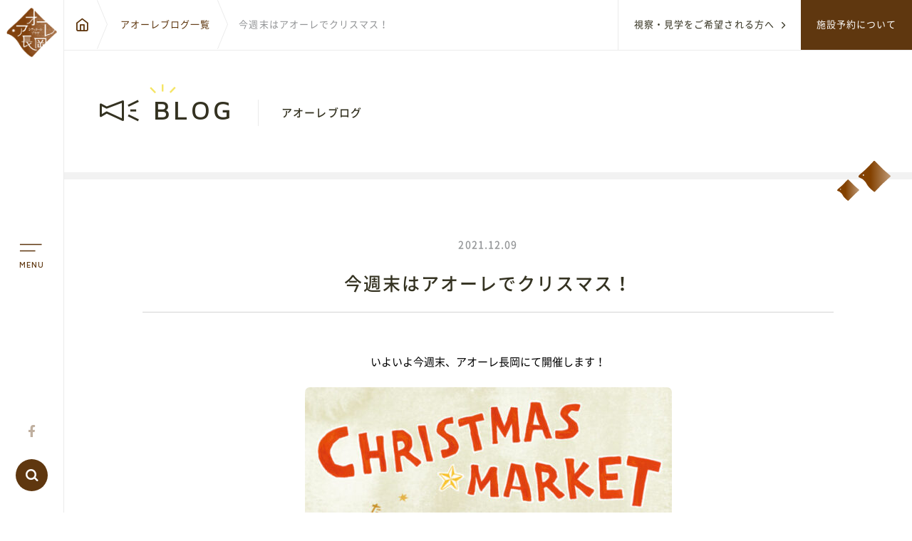

--- FILE ---
content_type: text/html; charset=UTF-8
request_url: https://ao-re.jp/blog/36814
body_size: 14622
content:
<!DOCTYPE html><html class="no-js" lang="ja"><head>  <script async src="https://www.googletagmanager.com/gtag/js?id=UA-30469216-1"></script> <script>window.dataLayer = window.dataLayer || [];

    function gtag() {
      dataLayer.push(arguments);
    }
    gtag('js', new Date());

    gtag('config', 'UA-30469216-1');
    gtag('config', 'G-ZNP242XYRC');</script> <meta charset="UTF-8"><meta name="viewport" content="width=device-width, initial-scale=1.0"><meta name='robots' content='index, follow, max-image-preview:large, max-snippet:-1, max-video-preview:-1' /><link media="all" href="https://ao-re.jp/wp-content/cache/autoptimize/css/autoptimize_209bdae9bd3f86a644f5e388e317559c.css" rel="stylesheet"><link media="screen" href="https://ao-re.jp/wp-content/cache/autoptimize/css/autoptimize_00df71b5809d374b00ce03791ac8fac1.css" rel="stylesheet"><title>今週末はアオーレでクリスマス！ - アオーレ長岡</title><meta name="description" content="アオーレ長岡の中で開催されたイベントのレポートや、日々の出来事を更新しています。" /><link rel="canonical" href="https://ao-re.jp/blog/36814" /><meta property="og:locale" content="ja_JP" /><meta property="og:type" content="article" /><meta property="og:title" content="今週末はアオーレでクリスマス！ - アオーレ長岡" /><meta property="og:description" content="アオーレ長岡の中で開催されたイベントのレポートや、日々の出来事を更新しています。" /><meta property="og:url" content="https://ao-re.jp/blog/36814" /><meta property="og:site_name" content="アオーレ長岡" /><meta property="article:publisher" content="https://www.facebook.com/aore.nagaoka/" /><meta property="article:modified_time" content="2021-12-09T09:27:41+00:00" /><meta property="og:image" content="https://ao-re.jp/wp-content/uploads/2021/10/8567185695c201e11c66ea6c8835d9c8-515x680.jpg" /><meta name="twitter:card" content="summary_large_image" /><meta name="twitter:label1" content="推定読み取り時間" /><meta name="twitter:data1" content="1分" /> <script type="application/ld+json" class="yoast-schema-graph">{"@context":"https://schema.org","@graph":[{"@type":"WebPage","@id":"https://ao-re.jp/blog/36814","url":"https://ao-re.jp/blog/36814","name":"今週末はアオーレでクリスマス！ - アオーレ長岡","isPartOf":{"@id":"https://ao-re.jp/#website"},"primaryImageOfPage":{"@id":"https://ao-re.jp/blog/36814#primaryimage"},"image":{"@id":"https://ao-re.jp/blog/36814#primaryimage"},"thumbnailUrl":"https://ao-re.jp/wp-content/uploads/2021/10/8567185695c201e11c66ea6c8835d9c8-515x680.jpg","datePublished":"2021-12-09T09:27:39+00:00","dateModified":"2021-12-09T09:27:41+00:00","description":"アオーレ長岡の中で開催されたイベントのレポートや、日々の出来事を更新しています。","breadcrumb":{"@id":"https://ao-re.jp/blog/36814#breadcrumb"},"inLanguage":"ja","potentialAction":[{"@type":"ReadAction","target":["https://ao-re.jp/blog/36814"]}]},{"@type":"ImageObject","inLanguage":"ja","@id":"https://ao-re.jp/blog/36814#primaryimage","url":"https://ao-re.jp/wp-content/uploads/2021/10/8567185695c201e11c66ea6c8835d9c8.jpg","contentUrl":"https://ao-re.jp/wp-content/uploads/2021/10/8567185695c201e11c66ea6c8835d9c8.jpg","width":606,"height":800},{"@type":"BreadcrumbList","@id":"https://ao-re.jp/blog/36814#breadcrumb","itemListElement":[{"@type":"ListItem","position":1,"name":"ホーム","item":"https://ao-re.jp/"},{"@type":"ListItem","position":2,"name":"アオーレブログ","item":"https://ao-re.jp/blog/"},{"@type":"ListItem","position":3,"name":"今週末はアオーレでクリスマス！"}]},{"@type":"WebSite","@id":"https://ao-re.jp/#website","url":"https://ao-re.jp/","name":"アオーレ長岡","description":"市民交流の拠点 シティホールプラザ アオーレ長岡","publisher":{"@id":"https://ao-re.jp/#organization"},"potentialAction":[{"@type":"SearchAction","target":{"@type":"EntryPoint","urlTemplate":"https://ao-re.jp/?s={search_term_string}"},"query-input":{"@type":"PropertyValueSpecification","valueRequired":true,"valueName":"search_term_string"}}],"inLanguage":"ja"},{"@type":"Organization","@id":"https://ao-re.jp/#organization","name":"アオーレ長岡","url":"https://ao-re.jp/","logo":{"@type":"ImageObject","inLanguage":"ja","@id":"https://ao-re.jp/#/schema/logo/image/","url":"https://ao-re.jp/wp-content/uploads/2021/03/cropped-icon.png","contentUrl":"https://ao-re.jp/wp-content/uploads/2021/03/cropped-icon.png","width":512,"height":512,"caption":"アオーレ長岡"},"image":{"@id":"https://ao-re.jp/#/schema/logo/image/"},"sameAs":["https://www.facebook.com/aore.nagaoka/"]}]}</script> <link rel='dns-prefetch' href='//challenges.cloudflare.com' /><link rel='dns-prefetch' href='//secure.gravatar.com' /><link rel='dns-prefetch' href='//stats.wp.com' /><link rel='dns-prefetch' href='//v0.wordpress.com' /><link rel="alternate" title="oEmbed (JSON)" type="application/json+oembed" href="https://ao-re.jp/wp-json/oembed/1.0/embed?url=https%3A%2F%2Fao-re.jp%2Fblog%2F36814" /><link rel="alternate" title="oEmbed (XML)" type="text/xml+oembed" href="https://ao-re.jp/wp-json/oembed/1.0/embed?url=https%3A%2F%2Fao-re.jp%2Fblog%2F36814&#038;format=xml" /> <script type="text/javascript" src="https://ao-re.jp/wp-content/themes/ao-re2020/js/jquery.min.js?ver=6.9" id="jquery-js"></script> <link rel="https://api.w.org/" href="https://ao-re.jp/wp-json/" /><link rel="alternate" title="JSON" type="application/json" href="https://ao-re.jp/wp-json/wp/v2/blog/36814" /><link rel="EditURI" type="application/rsd+xml" title="RSD" href="https://ao-re.jp/xmlrpc.php?rsd" /><meta name="generator" content="WordPress 6.9" /> <noscript><style>.lazyload { display: none !important; }</style></noscript><link rel="preconnect" href="https://fonts.gstatic.com"><link rel="preload" href="https://ao-re.jp/wp-content/themes/ao-re2020/css/fonts/icomoon.woff" as="font" type="font/woff" crossorigin><link rel="preload" href="https://ao-re.jp/wp-content/themes/ao-re2020/css/fonts/NotoSans_bold.woff" as="font" type="font/woff" crossorigin><link rel="preload" href="https://ao-re.jp/wp-content/themes/ao-re2020/css/fonts/NotoSans_medium.woff" as="font" type="font/woff" crossorigin><link rel="preload" href="https://ao-re.jp/wp-content/themes/ao-re2020/css/fonts/NotoSans_regular.woff" as="font" type="font/woff" crossorigin><link rel="preload" href="https://fonts.googleapis.com/css2?family=Maven+Pro:wght@500&text=ABCDEFGHIJKLMNOPQRSTUVWXYZabcdefghijklmnopqrstuvwxyz0123456789&display=swap" as="style" onload="this.onload=null;this.rel='stylesheet'"> <noscript><link rel="stylesheet" href="https://ao-re.jp/wp-content/themes/ao-re2020/css/style.min.css"><link rel="stylesheet" href="https://fonts.googleapis.com/css2?family=Maven+Pro:wght@500&text=ABCDEFGHIJKLMNOPQRSTUVWXYZabcdefghijklmnopqrstuvwxyz0123456789&display=swap"> </noscript><meta name="description" content="いよいよ今週末、アオーレ長岡にて開催します！CHRISTMAS✯MARKETイベント情報”たのしい””かわいい””おいしい”が勢揃いの「CHRISTMAS✯MARKET」！現在、スタッフが準備をがんがん進めております！今回は、開催内容をご紹…" /><meta property="og:title" content="今週末はアオーレでクリスマス！" /><meta property="og:description" content="いよいよ今週末、アオーレ長岡にて開催します！CHRISTMAS✯MARKETイベント情報”たのしい””かわいい””おいしい”が勢揃いの「CHRISTMAS✯MARKET」！現在、スタッフが準備をがんがん進めております！今回は、開催内容をご紹…" /><meta property="og:type" content="article" /><meta property="og:url" content="https://ao-re.jp/blog/36814" /><meta property="og:image" content="https://ao-re.jp/wp-content/themes/ao-re2020/images/common/thumb@2x.jpg" /><meta property="og:site_name" content="アオーレ長岡" /><meta name="twitter:card" content="summary_large_image" /><meta name="twitter:site" content="ツイッターのアカウント名" /><meta property="og:locale" content="ja_JP" /><meta property="fb:app_id" content="ここにappIDを入力"><link rel="icon" href="https://ao-re.jp/wp-content/uploads/2018/10/cropped-icon-32x32.png" sizes="32x32" /><link rel="icon" href="https://ao-re.jp/wp-content/uploads/2018/10/cropped-icon-192x192.png" sizes="192x192" /><link rel="apple-touch-icon" href="https://ao-re.jp/wp-content/uploads/2018/10/cropped-icon-180x180.png" /><meta name="msapplication-TileImage" content="https://ao-re.jp/wp-content/uploads/2018/10/cropped-icon-270x270.png" /></head><body class="wp-singular blog-template-default single single-blog postid-36814 wp-theme-ao-re2020 lower article-news"><div class="fakeLoader"><div class="spinner1"> <img src="https://ao-re.jp/wp-content/themes/ao-re2020/images/common/footer-bird.svg" alt="アオーレバード" width="95" height="71"> <span class="txt">Loading...</span></div></div><header class="u-pab u-fx u-fx--between"><div class="header__logo u-ml30 u-mt35"><a href="https://ao-re.jp/"><img class="img lazyload" data-src="https://ao-re.jp/wp-content/themes/ao-re2020/images/common/logo_wh.svg" alt="アオーレ長岡" /><img class="img--lower lazyload" data-src="https://ao-re.jp/wp-content/themes/ao-re2020/images/common/logo--lower.svg" alt="アオーレ長岡" /><span>City Hall Plaza-Aôre Nagaoka</span></a></div><div class="header__links"><a class="header__linkItem c-color-wh u-ls" href="https://ao-re.jp/inspection/information//">視察・見学をご希望される方へ<span class="icon icon-arrow"></span></a><a class="header__linkItem c-bgc-c c-color-wh u-ls" href="https://ao-re.jp/user-guide/">施設予約について</a></div></header><main class="u-pb60 p-main"><div class="l-footprint"> <a href="https://ao-re.jp/"><span class="home icon-home"></span></a> <a href="https://ao-re.jp/blog/">アオーレブログ一覧</a><p>今週末はアオーレでクリスマス！</p></div><div class="l-pageTitle u-prel"><h1 class="title c-title-parent"><span class="icon icon-news"></span><span class="txt">BLOG</span><span class="ja u-bl">アオーレブログ</span></h1> <img class="header--lower__bird u-pab lazyload" src="https://ao-re.jp/wp-content/themes/ao-re2020/images/common/footer-bird-mini.svg" alt="アオーレバード" /></div><div class="l-container u-prel"><article class="news-content u-pt80 u-pb90"><div class="l-container__lowerPd"><div class="u-text_center u-mb55"><div class="u-mb20"> <time class="time c-txt-time">2021.12.09</time></div><div class="u-mb25"></div><h2 class="title">今週末はアオーレでクリスマス！</h2><span class="cat"></span></div><div class="news-content__inner"><div class="wp-single"><p class="has-text-align-center">いよいよ今週末、アオーレ長岡にて開催します！</p><div class="wp-block-image"><figure class="aligncenter size-large"><img data-aspectratio="515/680" src="[data-uri]" fetchpriority="high" decoding="async" width="515" height="680" data-attachment-id="36672" data-permalink="https://ao-re.jp/%e3%82%af%e3%83%aa%e3%82%b9%e3%83%9e%e3%82%b9%e3%83%9e%e3%83%bc%e3%82%b1%e3%83%83%e3%83%88%e3%83%88%e3%83%83%e3%83%97" data-orig-file="https://ao-re.jp/wp-content/uploads/2021/10/8567185695c201e11c66ea6c8835d9c8.jpg" data-orig-size="606,800" data-comments-opened="0" data-image-meta="{&quot;aperture&quot;:&quot;0&quot;,&quot;credit&quot;:&quot;&quot;,&quot;camera&quot;:&quot;&quot;,&quot;caption&quot;:&quot;&quot;,&quot;created_timestamp&quot;:&quot;0&quot;,&quot;copyright&quot;:&quot;&quot;,&quot;focal_length&quot;:&quot;0&quot;,&quot;iso&quot;:&quot;0&quot;,&quot;shutter_speed&quot;:&quot;0&quot;,&quot;title&quot;:&quot;&quot;,&quot;orientation&quot;:&quot;0&quot;}" data-image-title="クリスマスマーケットトップ" data-image-description="" data-image-caption="" data-medium-file="https://ao-re.jp/wp-content/uploads/2021/10/8567185695c201e11c66ea6c8835d9c8-227x300.jpg" data-large-file="https://ao-re.jp/wp-content/uploads/2021/10/8567185695c201e11c66ea6c8835d9c8-515x680.jpg" data-src="https://ao-re.jp/wp-content/uploads/2021/10/8567185695c201e11c66ea6c8835d9c8-515x680.jpg" alt="" class="wp-image-36672 lazyload" data-srcset="https://ao-re.jp/wp-content/uploads/2021/10/8567185695c201e11c66ea6c8835d9c8-515x680.jpg 515w, https://ao-re.jp/wp-content/uploads/2021/10/8567185695c201e11c66ea6c8835d9c8-227x300.jpg 227w, https://ao-re.jp/wp-content/uploads/2021/10/8567185695c201e11c66ea6c8835d9c8-364x480.jpg 364w, https://ao-re.jp/wp-content/uploads/2021/10/8567185695c201e11c66ea6c8835d9c8-379x500.jpg 379w, https://ao-re.jp/wp-content/uploads/2021/10/8567185695c201e11c66ea6c8835d9c8.jpg 606w" sizes="(max-width: 515px) 100vw, 515px" /><noscript><img fetchpriority="high" decoding="async" width="515" height="680" data-attachment-id="36672" data-permalink="https://ao-re.jp/%e3%82%af%e3%83%aa%e3%82%b9%e3%83%9e%e3%82%b9%e3%83%9e%e3%83%bc%e3%82%b1%e3%83%83%e3%83%88%e3%83%88%e3%83%83%e3%83%97" data-orig-file="https://ao-re.jp/wp-content/uploads/2021/10/8567185695c201e11c66ea6c8835d9c8.jpg" data-orig-size="606,800" data-comments-opened="0" data-image-meta="{&quot;aperture&quot;:&quot;0&quot;,&quot;credit&quot;:&quot;&quot;,&quot;camera&quot;:&quot;&quot;,&quot;caption&quot;:&quot;&quot;,&quot;created_timestamp&quot;:&quot;0&quot;,&quot;copyright&quot;:&quot;&quot;,&quot;focal_length&quot;:&quot;0&quot;,&quot;iso&quot;:&quot;0&quot;,&quot;shutter_speed&quot;:&quot;0&quot;,&quot;title&quot;:&quot;&quot;,&quot;orientation&quot;:&quot;0&quot;}" data-image-title="クリスマスマーケットトップ" data-image-description="" data-image-caption="" data-medium-file="https://ao-re.jp/wp-content/uploads/2021/10/8567185695c201e11c66ea6c8835d9c8-227x300.jpg" data-large-file="https://ao-re.jp/wp-content/uploads/2021/10/8567185695c201e11c66ea6c8835d9c8-515x680.jpg" src="https://ao-re.jp/wp-content/uploads/2021/10/8567185695c201e11c66ea6c8835d9c8-515x680.jpg" alt="" class="wp-image-36672" srcset="https://ao-re.jp/wp-content/uploads/2021/10/8567185695c201e11c66ea6c8835d9c8-515x680.jpg 515w, https://ao-re.jp/wp-content/uploads/2021/10/8567185695c201e11c66ea6c8835d9c8-227x300.jpg 227w, https://ao-re.jp/wp-content/uploads/2021/10/8567185695c201e11c66ea6c8835d9c8-364x480.jpg 364w, https://ao-re.jp/wp-content/uploads/2021/10/8567185695c201e11c66ea6c8835d9c8-379x500.jpg 379w, https://ao-re.jp/wp-content/uploads/2021/10/8567185695c201e11c66ea6c8835d9c8.jpg 606w" sizes="(max-width: 515px) 100vw, 515px" /></noscript></figure></div><div class="wp-block-buttons is-content-justification-center is-layout-flex wp-block-buttons-is-layout-flex"><div class="wp-block-button"><a class="wp-block-button__link" href="https://ao-re.jp/event/36354" target="_blank" rel="noreferrer noopener">CHRISTMAS✯MARKETイベント情報</a></div></div><p></p><p class="has-text-align-center"><span class="has-inline-color has-vivid-red-color">”たのしい”</span><span class="has-inline-color has-vivid-green-cyan-color">”かわいい”</span><span style="color:#01557a" class="has-inline-color">”おいしい”</span>が勢揃いの<strong>「CHRISTMAS✯MARKET」</strong>！<br>現在、スタッフが準備をがんがん進めております！</p><p class="has-text-align-center">今回は、開催内容をご紹介しますよ！</p><div class="wp-block-image"><figure class="aligncenter size-large"><img data-aspectratio="481/680" src="[data-uri]" decoding="async" width="481" height="680" data-attachment-id="36815" data-permalink="https://ao-re.jp/blog/36814/attachment/ea8c203b6a1f3aefa61c1bb7b09ee0f1" data-orig-file="https://ao-re.jp/wp-content/uploads/2021/12/ea8c203b6a1f3aefa61c1bb7b09ee0f1.png" data-orig-size="566,800" data-comments-opened="0" data-image-meta="{&quot;aperture&quot;:&quot;0&quot;,&quot;credit&quot;:&quot;&quot;,&quot;camera&quot;:&quot;&quot;,&quot;caption&quot;:&quot;&quot;,&quot;created_timestamp&quot;:&quot;0&quot;,&quot;copyright&quot;:&quot;&quot;,&quot;focal_length&quot;:&quot;0&quot;,&quot;iso&quot;:&quot;0&quot;,&quot;shutter_speed&quot;:&quot;0&quot;,&quot;title&quot;:&quot;&quot;,&quot;orientation&quot;:&quot;0&quot;}" data-image-title="ea8c203b6a1f3aefa61c1bb7b09ee0f1" data-image-description="" data-image-caption="" data-medium-file="https://ao-re.jp/wp-content/uploads/2021/12/ea8c203b6a1f3aefa61c1bb7b09ee0f1-212x300.png" data-large-file="https://ao-re.jp/wp-content/uploads/2021/12/ea8c203b6a1f3aefa61c1bb7b09ee0f1-481x680.png" data-src="https://ao-re.jp/wp-content/uploads/2021/12/ea8c203b6a1f3aefa61c1bb7b09ee0f1-481x680.png" alt="" class="wp-image-36815 lazyload" data-srcset="https://ao-re.jp/wp-content/uploads/2021/12/ea8c203b6a1f3aefa61c1bb7b09ee0f1-481x680.png 481w, https://ao-re.jp/wp-content/uploads/2021/12/ea8c203b6a1f3aefa61c1bb7b09ee0f1-212x300.png 212w, https://ao-re.jp/wp-content/uploads/2021/12/ea8c203b6a1f3aefa61c1bb7b09ee0f1-340x480.png 340w, https://ao-re.jp/wp-content/uploads/2021/12/ea8c203b6a1f3aefa61c1bb7b09ee0f1-354x500.png 354w, https://ao-re.jp/wp-content/uploads/2021/12/ea8c203b6a1f3aefa61c1bb7b09ee0f1.png 566w" sizes="(max-width: 481px) 100vw, 481px" /><noscript><img decoding="async" width="481" height="680" data-attachment-id="36815" data-permalink="https://ao-re.jp/blog/36814/attachment/ea8c203b6a1f3aefa61c1bb7b09ee0f1" data-orig-file="https://ao-re.jp/wp-content/uploads/2021/12/ea8c203b6a1f3aefa61c1bb7b09ee0f1.png" data-orig-size="566,800" data-comments-opened="0" data-image-meta="{&quot;aperture&quot;:&quot;0&quot;,&quot;credit&quot;:&quot;&quot;,&quot;camera&quot;:&quot;&quot;,&quot;caption&quot;:&quot;&quot;,&quot;created_timestamp&quot;:&quot;0&quot;,&quot;copyright&quot;:&quot;&quot;,&quot;focal_length&quot;:&quot;0&quot;,&quot;iso&quot;:&quot;0&quot;,&quot;shutter_speed&quot;:&quot;0&quot;,&quot;title&quot;:&quot;&quot;,&quot;orientation&quot;:&quot;0&quot;}" data-image-title="ea8c203b6a1f3aefa61c1bb7b09ee0f1" data-image-description="" data-image-caption="" data-medium-file="https://ao-re.jp/wp-content/uploads/2021/12/ea8c203b6a1f3aefa61c1bb7b09ee0f1-212x300.png" data-large-file="https://ao-re.jp/wp-content/uploads/2021/12/ea8c203b6a1f3aefa61c1bb7b09ee0f1-481x680.png" src="https://ao-re.jp/wp-content/uploads/2021/12/ea8c203b6a1f3aefa61c1bb7b09ee0f1-481x680.png" alt="" class="wp-image-36815" srcset="https://ao-re.jp/wp-content/uploads/2021/12/ea8c203b6a1f3aefa61c1bb7b09ee0f1-481x680.png 481w, https://ao-re.jp/wp-content/uploads/2021/12/ea8c203b6a1f3aefa61c1bb7b09ee0f1-212x300.png 212w, https://ao-re.jp/wp-content/uploads/2021/12/ea8c203b6a1f3aefa61c1bb7b09ee0f1-340x480.png 340w, https://ao-re.jp/wp-content/uploads/2021/12/ea8c203b6a1f3aefa61c1bb7b09ee0f1-354x500.png 354w, https://ao-re.jp/wp-content/uploads/2021/12/ea8c203b6a1f3aefa61c1bb7b09ee0f1.png 566w" sizes="(max-width: 481px) 100vw, 481px" /></noscript></figure></div><p class="has-text-align-center">皆様に楽しんでもらうべく、盛りだくさんで開催します！<br>ぜひぜひぜひ！今週末はアオーレ長岡にお越しくださいませ！</p><p class="has-text-align-right">もも</p><div class="sharedaddy sd-sharing-enabled"><div class="robots-nocontent sd-block sd-social sd-social-icon sd-sharing"><h3 class="sd-title">共有:</h3><div class="sd-content"><ul><li class="share-twitter"><a rel="nofollow noopener noreferrer" data-shared="sharing-twitter-36814" class="share-twitter sd-button share-icon no-text" href="https://ao-re.jp/blog/36814?share=twitter" target="_blank" title="クリックして Twitter で共有" ><span></span><span class="sharing-screen-reader-text">クリックして Twitter で共有 (新しいウィンドウで開きます)</span></a></li><li class="share-facebook"><a rel="nofollow noopener noreferrer" data-shared="sharing-facebook-36814" class="share-facebook sd-button share-icon no-text" href="https://ao-re.jp/blog/36814?share=facebook" target="_blank" title="Facebook で共有するにはクリックしてください" ><span></span><span class="sharing-screen-reader-text">Facebook で共有するにはクリックしてください (新しいウィンドウで開きます)</span></a></li><li class="share-end"></li></ul></div></div></div></div></div></div></article><div class="news-nav u-fx u-fx--between u-mb40"> <a href="https://ao-re.jp/blog/36799"  class="link c-button--prev"><span class="icon icon-arrow"></span><time> 2021.12.06 </time><span class="text">冬仕様⛄</span></a> <a href="https://ao-re.jp/blog/36816"  class="link c-button--next"><span class="text">CHRISTMAS✯MARKET　準備中</span><time> 2021.12.10 </time><span class="icon icon-arrow"></span></a></div></div></div></main><footer><div class="footer-bnr c-bgc-gray u-pt40 u-pb40 u-prel"><img class="footer-bnr__bird u-pab lazyload" data-src="https://ao-re.jp/wp-content/themes/ao-re2020/images/common/footer-bird.svg" alt="アオーレバード" /><div class="l-container"><div class="swiper-container js-footerSlide__swiper footer-bnr__body"><div class="swiper-wrapper"><div class="swiper-slide"><a class="item" href="https://www.albirex.com/" target="_blank" rel="noopener noreferrer"><img class="lazyload" data-src="https://ao-re.jp/wp-content/themes/ao-re2020/images/common/bnr01.jpg" alt="アルビBB" /></a></div><div class="swiper-slide"><a class="item" href="https://www.machicam.jp/" target="_blank" rel="noopener noreferrer"><img class="lazyload" data-src="https://ao-re.jp/wp-content/themes/ao-re2020/images/common/bnr02.jpg" alt="まちキャン長岡" /></a></div><div class="swiper-slide"><a class="item" href="https://nagaoka-navi.or.jp/" target="_blank" rel="noopener noreferrer"><img class="lazyload" data-src="https://ao-re.jp/wp-content/themes/ao-re2020/images/common/bnr03.jpg" alt="長岡観光NAVI" /></a></div><div class="swiper-slide"><a class="item" href="https://nkyod.org/" target="_blank" rel="noopener noreferrer"><img class="lazyload" data-src="https://ao-re.jp/wp-content/themes/ao-re2020/images/common/bnr04.jpg" alt="ながおか市民恊働センター" /></a></div><div class="swiper-slide"><a class="item" href="http://caferiran.info/" target="_blank" rel="noopener noreferrer"><img class="lazyload" data-src="https://ao-re.jp/wp-content/themes/ao-re2020/images/common/bnr05.jpg" alt="りらん" /></a></div><div class="swiper-slide"><a class="item" href="https://miamore-nagaoka.jp/" target="_blank" rel="noopener noreferrer"><img class="lazyload" data-src="https://ao-re.jp/wp-content/themes/ao-re2020/images/common/bnr06.jpg" alt="ミ アモーレ" /></a></div></div><div class="swiper-button-prev icon-arrow button button--prev"></div><div class="swiper-button-next icon-arrow button button--next"></div></div></div></div></div><div class="footer-links u-fx u-fx--between"><a class="footer-links__item blog c-obBox-center" href="https://ao-re.jp/blog/"><div class="body"><h3 class="title c-txt-google">BLOG<span class="ja">アオーレブログ</span></h3><p class="txt">アオーレの日々の出来事を更新します</p></div><span class="icon icon-arrow"></span> </a><a class="footer-links__item layout c-obBox-center" href="https://www.ao-re.jp/layout/" target="_blank"><div class="body"><h3 class="title c-txt-google">LAYOUT SIMULATOR<span class="ja">レイアウトシミュレーター</span></h3><p class="txt">会場利用の際のレイアウトをシミュレーション</p></div><span class="icon icon-arrow"></span> </a></div><div class="footer-nav c-bgc-c c-color-wh u-pt40 u-pb80 u-pt0--md"><div class="l-container"><div class="footer-nav__title-body u-fx"><div class="footer-nav__title"><a class="logo" href="https://ao-re.jp/"><img class="img lazyload" data-src="https://ao-re.jp/wp-content/themes/ao-re2020/images/common/logo_wh.svg" alt="アオーレ長岡" /></a><p class="place">〒940-0062　新潟県長岡市大手通1丁目4番地10</p><div class="footer-nav__title-contact l-tile-item2--minipc l-tile-pd30--minipc l-tile-pd20--md l-tile-item1--sm l-tile-pd0--sm u-fx--wrap"><div class="contactBox p-box-contact--footer"><h4 class="title">施設の予約やお問い合わせ窓口</h4><div class="box"><h5 class="contact">NPO 法人ながおか未来創造ネットワーク</h5><p class="tel"><span class="teltitle">TEL</span>0258-39-2500</p><p class="time"><span class="timetitle">開館時間：</span>午前8時～午後10時</p></div></div><div class="contactBox p-box-contact--footer"><h4 class="title">各届出・証明書発行など</h4><div class="box"><h5 class="contact">長岡市役所総合窓口</h5><p class="tel"><span class="teltitle">TEL</span>0258-35-1122<span class="telcaution">(代表)</span></p><p class="time"><span class="timetitle">開館時間：</span>平　日 午前8時30分～午後5時15分<br />土・祝 午前9時～午後5時<br>休業日 日曜日・年末年始</p><p class="time" style="padding-left: 0;">※日曜日と祝日が重なる場合は、お休みとなります</p></div></div></div><div class="pp-copy--md u-tal hidden--pc"><a class="pplink" href="https://ao-re.jp/privacy-policy/">プライバシーポリシー</a><small>Copyright ©2020 Nagaoka City.All Rights Reserved.</small></div></div><div class="footer-nav__body"><div class="footer-nav__content u-fx l-tile--pd30 u-pb45"><ul class="nav__row row1"><li class="nav__item"><a class="link" href="https://ao-re.jp/">TOP</a></li><li class="nav__item js-toggle--navsm"><a class="link" href="https://ao-re.jp/about/ao-re/">アオーレって？</a><ul class="nav__childBox"><li class="nav__item nav__item--Child"><a class="link link--child" href="https://ao-re.jp/about/ao-re/">アオーレ長岡って？</a></li><li class="nav__item nav__item--Child"><a class="link link--child" href="https://ao-re.jp/about/floormap/">フロアマップ</a></li></ul></li><li class="nav__item"><a class="link" href="https://ao-re.jp/access/">アクセス</a></li><li class="nav__item"><a class="link" href="https://ao-re.jp/user-guide/">予約方法・利用案内</a></li><li class="nav__item"><a class="link" href="https://ao-re.jp/ebook/">電子ブック</a></li></ul><ul class="nav__row row2"><li class="nav__item js-toggle--navsm"><a class="link" href="https://ao-re.jp/event/">イベント情報</a><ul class="nav__childBox u-fx u-fx--wrap l-tile-item2"><li class="nav__item nav__item--Child"><a class="link--child" href="https://ao-re.jp/event/">全てのイベント</a></li><li class="nav__item nav__item--Child"><a class="link--child" href="https://ao-re.jp/event/date/2026/01/">イベントカレンダー</a></li><li class="nav__item nav__item--Child"><a class="link--child" href="https://ao-re.jp/event/event_cat/music">音楽</a></li><li class="nav__item nav__item--Child"><a class="link--child" href="https://ao-re.jp/event/event_cat/art">文化・芸術</a></li><li class="nav__item nav__item--Child"><a class="link--child" href="https://ao-re.jp/event/event_cat/sports">スポーツ・健康</a></li><li class="nav__item nav__item--Child"><a class="link--child" href="https://ao-re.jp/event/event_cat/shopping">買い物・グルメ</a></li><li class="nav__item nav__item--Child"><a class="link--child" href="https://ao-re.jp/event/event_cat/local">地域情報・相談</a></li><li class="nav__item nav__item--Child"><a class="link--child" href="https://ao-re.jp/event/event_cat/taiken">体験・教室</a></li><li class="nav__item nav__item--Child"><a class="link--child" href="https://ao-re.jp/event/event_cat/seminar">講演会・式典</a></li></ul></li><li class="nav__item row3 js-toggle--navsm"><a class="link" href="https://ao-re.jp/inspection/information/">視察・見学</a><ul class="nav__childBox"><li class="nav__item nav__item--Child"><a class="link link--child" href="https://ao-re.jp/inspection/information/">視察ポイント</a></li><li class="nav__item nav__item--Child"><a class="link link--child" href="https://ao-re.jp/inspection/application/">視察・見学の申し込み</a></li></ul></li></ul><ul class="nav__row"><li class="nav__item w50--md first"><a class="link" href="https://ao-re.jp/news/">新着情報</a><ul class="nav__childBox hide--md"><li class="nav__item nav__item--Child"><a class="link--child" href="https://ao-re.jp/news">すべてのお知らせ</a></li><li class="nav__item nav__item--Child"><a class="link--child" href="https://ao-re.jp/news/news_cat/important">重要なお知らせ</a></li><li class="nav__item nav__item--Child"><a class="link--child" href="https://ao-re.jp/news/news_cat/news">お知らせ</a></li><li class="nav__item nav__item--Child"><a class="link--child" href="https://ao-re.jp/news/news_cat/event">イベント</a></li></ul></li><li class="nav__item w50--md"><a class="link" href="https://ao-re.jp/blog/">アオーレBLOG</a></li><li class="nav__item"><a class="link" href="https://ao-re.jp/contact/">ご意見・お問い合わせ</a></li></ul></div>          <div class="footer-nav__bottomLinks u-fx u-fx--between"><a class="lslink" href="https://www.ao-re.jp/layout/" target="_blank" rel="noopener noreferrer">レイアウトシミュレーター<span class="icon icon-exlink"></span></a><div class="pp-copy u-tar"><a class="pplink" href="https://ao-re.jp/privacy-policy/">プライバシーポリシー</a><small>Copyright ©2020 Nagaoka City.All Rights Reserved.</small></div></div></div></div></div></div></footer><div class="js-belowShow footer--smnav u-fx l-tile-item4 footerHide"> <a href="https://ao-re.jp/event/"><span class="icon-calender"></span>イベント情報</a> <a href="https://ao-re.jp/about/floormap/"><span class="icon-floor"></span>フロアマップ</a> <a href="https://ao-re.jp/user-guide/"><span class="icon-about"></span>ご利用案内</a> <a href="https://ao-re.jp/access/"><span class="icon-map-pin"></span>アクセス</a></div><div class="js-laterShow js-upShow" id="side"><div class="side-logo js-sideLogo__scroll u-tac"><a href="https://ao-re.jp/"><img class="img lazyload" data-src="https://ao-re.jp/wp-content/themes/ao-re2020/images/common/logo_icon.png" alt="アオーレ長岡" /></a></div> <button class="side-manu js-sideMenu__click"><div class="side-manu__line"><span class="line1"></span><span class="line2"></span></div><span class="side-manu__txt c-txt-google">MENU</span> </button><div class="side-buttons"><div class="side-buttons__sns"><a class="side-buttons__snsItem sns--fb" href="https://www.facebook.com/aore.nagaoka/" target="_blank" rel="noopener noreferrer"><span class="icon icon-facebook" title="facebook公式アカウント"></span></a></div><div class="side-buttons__search"> <button class="side-buttons__search-button js-sideSearch__click"><div class="icon icon-search"></div> </button><form class="side-buttons__search-input js-sideSearch__show" method="get" action="https://ao-re.jp"> <input class="input" type="text" placeholder="キーワードで検索" name="s" id="sside" aria-label="キーワードで検索" /> <input class="icon" type="image" src="https://ao-re.jp/wp-content/themes/ao-re2020/images/common/icon-search.svg" alt="検索" /></form></div></div></div><nav class="js-nav"><div class="nav-scrollBox"><div id="navOverlay"></div><div class="nav-title u-fx u-fx--tcenter u-fx--between"><div class="nav-title__logo-txt u-fx"><a class="logo" href="https://ao-re.jp/"><img class="lazyload" data-src="https://ao-re.jp/wp-content/themes/ao-re2020/images/common/logo_wh.svg" alt="アオーレ長岡" /><span>City Hall Plaza-Aôre Nagaoka</span></a><p class="txt">〒940-0062<br />新潟県長岡市大手通1丁目4番地10</p></div><div class="nav-title__sns-search u-fx u-fx--tcenter"><p class="nav-title__sns u-fx u-fx--tcenter">公式SNSはこちら<span class="arrow icon-arrow2"></span> <a class="link" href="https://www.facebook.com/aore.nagaoka/" target="_blank" rel="noopener noreferrer"><span class="icon icon-facebook"></span></a></p><div class="nav-title__search"><p class="txt u-mb5">サイト内のコンテンツを検索</p><form class="inputForm" method="get" action="https://ao-re.jp"> <input class=" input" type="text" name="s" id="s" placeholder="キーワードで検索" aria-label="キーワードで検索" /> <input class="icon" type="image" src="https://ao-re.jp/wp-content/themes/ao-re2020/images/common/icon-search--wh.svg" alt="検索" /></form></div></div></div><div class="nav-boby-bottom l-container"><div class="nav-body"><div class="nav-body__content u-fx l-tile-item4 l-tile-pd40 u-pt30 l-tile-pd30--minipc l-tile-item2--md u-fx--wrap l-tile-pd40--md l-tile-item1--sm l-tile-pd0--sm"><ul class="nav__row"><li class="nav__item"><a class="link" href="https://ao-re.jp/">TOP</a></li><li class="nav__item"><a class="link" href="https://ao-re.jp/about/ao-re/">アオーレって？</a><ul class="nav__childBox"><li class="nav__item nav__item--Child"><a class="link--child" href="https://ao-re.jp/about/ao-re/">アオーレ長岡って？</a></li><li class="nav__item nav__item--Child"><a class="link--child" href="https://ao-re.jp/about/floormap/">フロアマップ</a></li></ul></li><li class="nav__item"><a class="link" href="https://ao-re.jp/access/">アクセス</a></li></ul><ul class="nav__row"><li class="nav__item"><a class="link" href="https://ao-re.jp/event/">イベント情報</a><ul class="nav__childBox"><li class="nav__item nav__item--Child"><a class="link--child" href="https://ao-re.jp/event/date/2026/01/">イベントカレンダー</a></li><li class="nav__item nav__item--Child"><a class="link--child" href="https://ao-re.jp/event/event_cat/music">音楽</a></li><li class="nav__item nav__item--Child"><a class="link--child" href="https://ao-re.jp/event/event_cat/art">文化・芸術</a></li><li class="nav__item nav__item--Child"><a class="link--child" href="https://ao-re.jp/event/event_cat/sports">スポーツ・健康</a></li><li class="nav__item nav__item--Child"><a class="link--child" href="https://ao-re.jp/event/event_cat/shopping">買い物・グルメ</a></li><li class="nav__item nav__item--Child"><a class="link--child" href="https://ao-re.jp/event/event_cat/local">地域情報・相談</a></li><li class="nav__item nav__item--Child"><a class="link--child" href="https://ao-re.jp/event/event_cat/taiken">体験・教室</a></li><li class="nav__item nav__item--Child"><a class="link--child" href="https://ao-re.jp/event/event_cat/seminar">講演会・式典</a></li></ul></li></ul><ul class="nav__row"><li class="nav__item"><a class="link" href="https://ao-re.jp/news/">新着情報</a><ul class="nav__childBox"><li class="nav__item nav__item--Child"><a class="link--child" href="https://ao-re.jp/news">すべてのお知らせ</a></li><li class="nav__item nav__item--Child"><a class="link--child" href="https://ao-re.jp/news/news_cat/important">重要なお知らせ</a></li><li class="nav__item nav__item--Child"><a class="link--child" href="https://ao-re.jp/news/news_cat/news">お知らせ</a></li><li class="nav__item nav__item--Child"><a class="link--child" href="https://ao-re.jp/news/news_cat/event">イベント</a></li></ul></li><li class="nav__item"><a class="link" href="https://ao-re.jp/blog/">アオーレBLOG</a></li></ul><ul class="nav__row"><li class="nav__item"><a class="link" href="https://ao-re.jp/ebook/">電子ブック</a></li><li class="nav__item"><a class="link" href="https://ao-re.jp/inspection/information/">視察・見学</a><ul class="nav__childBox"><li class="nav__item nav__item--Child"><a class="link--child" href="https://ao-re.jp/inspection/information/">視察ポイント</a></li><li class="nav__item nav__item--Child"><a class="link--child" href="https://ao-re.jp/inspection/application/">視察・見学の申し込み</a></li></ul></li><li class="nav__item"><a class="link" href="https://ao-re.jp/contact/">ご意見・お問い合わせ</a></li></ul></div><div class="nav-body__links u-fx l-tile-item2 l-tile-pd40 l-tile-pd20--md l-tile-item1--sm l-tile-pd0--sm u-fx--wrap"><div class="item"><a class="nav-body__linkItem" href="https://ao-re.jp/user-guide/"><p class="txt">予約方法・利用案内<span class="sub">予約・施設利用などの方法を確認することができます</span></p> </a></div><div class="item"><a class="nav-body__linkItem" href="https://www.ao-re.jp/layout/" target="_blank" rel="noopener noreferrer"><p class="txt">レイアウトシミュレーター<span class="icon icon-exlink"></span><span class="sub">会場利用の際のレイアウトシミュレーションに便利</span></p> </a></div></div></div><div class="nav-bottom u-pt30 u-pb30"><div class="l-container"><div class="nav-bottom__body u-fx l-tile-item2 l-tile-pd50 u-fx--wrap l-tile-item1--sm l-tile-pd0--sm"><div class="contactBox p-box-contact--side"><h4 class="title">各届出・証明書発行など</h4><div class="box"><h5 class="contact">長岡市役所総合窓口</h5><p class="tel"><span class="teltitle">TEL</span>0258-35-1122<span class="telcaution">(代表)</span></p><p class="time"><span class="timetitle">開館時間：</span>平日 午前8時30分～午後5時15分<br />土・祝 午前9時～午後5時<br>休業日 日曜日・年末年始<br></p><p class="time" style="padding-left:0;">※日曜日と祝日が重なる場合は、お休みとなります</p></div></div><div class="contactBox p-box-contact--side"><h4 class="title">施設の予約やお問い合わせ窓口</h4><div class="box"><h5 class="contact">NPO 法人ながおか未来創造ネットワーク</h5><p class="tel"><span class="teltitle">TEL</span>0258-39-2500</p><p class="time"><span class="timetitle">開館時間：</span>午前8時～午後10時</p></div></div></div><p class="nav-bottom__sns u-fx u-fx--tcenter">公式SNSはこちら<span class="arrow icon-arrow2"></span><a class="link" href="https://www.facebook.com/aore.nagaoka/" target="_blank" rel="noopener noreferrer" title="facebook公式アカウント"><span class="icon icon-facebook"></span></a></p></div></div></div></div></nav> <script type="speculationrules">{"prefetch":[{"source":"document","where":{"and":[{"href_matches":"/*"},{"not":{"href_matches":["/wp-*.php","/wp-admin/*","/wp-content/uploads/*","/wp-content/*","/wp-content/plugins/*","/wp-content/themes/ao-re2020/*","/*\\?(.+)"]}},{"not":{"selector_matches":"a[rel~=\"nofollow\"]"}},{"not":{"selector_matches":".no-prefetch, .no-prefetch a"}}]},"eagerness":"conservative"}]}</script> <div id="jp-carousel-loading-overlay"><div id="jp-carousel-loading-wrapper"> <span id="jp-carousel-library-loading">&nbsp;</span></div></div><div class="jp-carousel-overlay" style="display: none;"><div class="jp-carousel-container"><div
 class="jp-carousel-wrap swiper-container jp-carousel-swiper-container jp-carousel-transitions"
 itemscope
 itemtype="https://schema.org/ImageGallery"><div class="jp-carousel swiper-wrapper"></div><div class="jp-swiper-button-prev swiper-button-prev"> <svg width="25" height="24" viewBox="0 0 25 24" fill="none" xmlns="http://www.w3.org/2000/svg"> <mask id="maskPrev" mask-type="alpha" maskUnits="userSpaceOnUse" x="8" y="6" width="9" height="12"> <path d="M16.2072 16.59L11.6496 12L16.2072 7.41L14.8041 6L8.8335 12L14.8041 18L16.2072 16.59Z" fill="white"/> </mask> <g mask="url(#maskPrev)"> <rect x="0.579102" width="23.8823" height="24" fill="#FFFFFF"/> </g> </svg></div><div class="jp-swiper-button-next swiper-button-next"> <svg width="25" height="24" viewBox="0 0 25 24" fill="none" xmlns="http://www.w3.org/2000/svg"> <mask id="maskNext" mask-type="alpha" maskUnits="userSpaceOnUse" x="8" y="6" width="8" height="12"> <path d="M8.59814 16.59L13.1557 12L8.59814 7.41L10.0012 6L15.9718 12L10.0012 18L8.59814 16.59Z" fill="white"/> </mask> <g mask="url(#maskNext)"> <rect x="0.34375" width="23.8822" height="24" fill="#FFFFFF"/> </g> </svg></div></div><div class="jp-carousel-close-hint"> <svg width="25" height="24" viewBox="0 0 25 24" fill="none" xmlns="http://www.w3.org/2000/svg"> <mask id="maskClose" mask-type="alpha" maskUnits="userSpaceOnUse" x="5" y="5" width="15" height="14"> <path d="M19.3166 6.41L17.9135 5L12.3509 10.59L6.78834 5L5.38525 6.41L10.9478 12L5.38525 17.59L6.78834 19L12.3509 13.41L17.9135 19L19.3166 17.59L13.754 12L19.3166 6.41Z" fill="white"/> </mask> <g mask="url(#maskClose)"> <rect x="0.409668" width="23.8823" height="24" fill="#FFFFFF"/> </g> </svg></div><div class="jp-carousel-info"><div class="jp-carousel-info-footer"><div class="jp-carousel-pagination-container"><div class="jp-swiper-pagination swiper-pagination"></div><div class="jp-carousel-pagination"></div></div><div class="jp-carousel-photo-title-container"><h2 class="jp-carousel-photo-caption"></h2></div><div class="jp-carousel-photo-icons-container"> <a href="#" class="jp-carousel-icon-btn jp-carousel-icon-info" aria-label="写真のメタデータ表示を切り替え"> <span class="jp-carousel-icon"> <svg width="25" height="24" viewBox="0 0 25 24" fill="none" xmlns="http://www.w3.org/2000/svg"> <mask id="maskInfo" mask-type="alpha" maskUnits="userSpaceOnUse" x="2" y="2" width="21" height="20"> <path fill-rule="evenodd" clip-rule="evenodd" d="M12.7537 2C7.26076 2 2.80273 6.48 2.80273 12C2.80273 17.52 7.26076 22 12.7537 22C18.2466 22 22.7046 17.52 22.7046 12C22.7046 6.48 18.2466 2 12.7537 2ZM11.7586 7V9H13.7488V7H11.7586ZM11.7586 11V17H13.7488V11H11.7586ZM4.79292 12C4.79292 16.41 8.36531 20 12.7537 20C17.142 20 20.7144 16.41 20.7144 12C20.7144 7.59 17.142 4 12.7537 4C8.36531 4 4.79292 7.59 4.79292 12Z" fill="white"/> </mask> <g mask="url(#maskInfo)"> <rect x="0.8125" width="23.8823" height="24" fill="#FFFFFF"/> </g> </svg> </span> </a> <a href="#" class="jp-carousel-icon-btn jp-carousel-icon-comments" aria-label="写真のコメント表示を切り替え"> <span class="jp-carousel-icon"> <svg width="25" height="24" viewBox="0 0 25 24" fill="none" xmlns="http://www.w3.org/2000/svg"> <mask id="maskComments" mask-type="alpha" maskUnits="userSpaceOnUse" x="2" y="2" width="21" height="20"> <path fill-rule="evenodd" clip-rule="evenodd" d="M4.3271 2H20.2486C21.3432 2 22.2388 2.9 22.2388 4V16C22.2388 17.1 21.3432 18 20.2486 18H6.31729L2.33691 22V4C2.33691 2.9 3.2325 2 4.3271 2ZM6.31729 16H20.2486V4H4.3271V18L6.31729 16Z" fill="white"/> </mask> <g mask="url(#maskComments)"> <rect x="0.34668" width="23.8823" height="24" fill="#FFFFFF"/> </g> </svg> <span class="jp-carousel-has-comments-indicator" aria-label="この画像にはコメントがあります。"></span> </span> </a></div></div><div class="jp-carousel-info-extra"><div class="jp-carousel-info-content-wrapper"><div class="jp-carousel-photo-title-container"><h2 class="jp-carousel-photo-title"></h2></div><div class="jp-carousel-comments-wrapper"><div id="jp-carousel-comments-loading"> <span>コメントを読み込み中…</span></div><div class="jp-carousel-comments"></div><div id="jp-carousel-comment-form-container"> <span id="jp-carousel-comment-form-spinner">&nbsp;</span><div id="jp-carousel-comment-post-results"></div><form id="jp-carousel-comment-form"> <label for="jp-carousel-comment-form-comment-field" class="screen-reader-text">コメントをどうぞ</label><textarea
													name="comment"
													class="jp-carousel-comment-form-field jp-carousel-comment-form-textarea"
													id="jp-carousel-comment-form-comment-field"
													placeholder="コメントをどうぞ"
												></textarea><div id="jp-carousel-comment-form-submit-and-info-wrapper"><div id="jp-carousel-comment-form-commenting-as"><fieldset> <label for="jp-carousel-comment-form-email-field">メール (必須)</label> <input type="text" name="email" class="jp-carousel-comment-form-field jp-carousel-comment-form-text-field" id="jp-carousel-comment-form-email-field" /></fieldset><fieldset> <label for="jp-carousel-comment-form-author-field">名前 (必須)</label> <input type="text" name="author" class="jp-carousel-comment-form-field jp-carousel-comment-form-text-field" id="jp-carousel-comment-form-author-field" /></fieldset><fieldset> <label for="jp-carousel-comment-form-url-field">サイト</label> <input type="text" name="url" class="jp-carousel-comment-form-field jp-carousel-comment-form-text-field" id="jp-carousel-comment-form-url-field" /></fieldset></div> <input
 type="submit"
 name="submit"
 class="jp-carousel-comment-form-button"
 id="jp-carousel-comment-form-button-submit"
 value="コメントを送信" /></div></form></div></div><div class="jp-carousel-image-meta"><div class="jp-carousel-title-and-caption"><div class="jp-carousel-photo-info"><h3 class="jp-carousel-caption" itemprop="caption description"></h3></div><div class="jp-carousel-photo-description"></div></div><ul class="jp-carousel-image-exif" style="display: none;"></ul> <a class="jp-carousel-image-download" href="#" target="_blank" style="display: none;"> <svg width="25" height="24" viewBox="0 0 25 24" fill="none" xmlns="http://www.w3.org/2000/svg"> <mask id="mask0" mask-type="alpha" maskUnits="userSpaceOnUse" x="3" y="3" width="19" height="18"> <path fill-rule="evenodd" clip-rule="evenodd" d="M5.84615 5V19H19.7775V12H21.7677V19C21.7677 20.1 20.8721 21 19.7775 21H5.84615C4.74159 21 3.85596 20.1 3.85596 19V5C3.85596 3.9 4.74159 3 5.84615 3H12.8118V5H5.84615ZM14.802 5V3H21.7677V10H19.7775V6.41L9.99569 16.24L8.59261 14.83L18.3744 5H14.802Z" fill="white"/> </mask> <g mask="url(#mask0)"> <rect x="0.870605" width="23.8823" height="24" fill="#FFFFFF"/> </g> </svg> <span class="jp-carousel-download-text"></span> </a><div class="jp-carousel-image-map" style="display: none;"></div></div></div></div></div></div></div> <script type="text/javascript">window.WPCOM_sharing_counts = {"https:\/\/ao-re.jp\/blog\/36814":36814};</script> <script type="text/javascript" id="jquery-fancybox-js-after">var fb_timeout, fb_opts={'autoScale':true,'showCloseButton':true,'margin':20,'pixelRatio':'false','centerOnScroll':false,'enableEscapeButton':true,'overlayShow':true,'hideOnOverlayClick':true,'minVpHeight':320,'disableCoreLightbox':'true','enableBlockControls':'true','fancybox_openBlockControls':'true' };
if(typeof easy_fancybox_handler==='undefined'){
var easy_fancybox_handler=function(){
jQuery([".nolightbox","a.wp-block-file__button","a.pin-it-button","a[href*='pinterest.com\/pin\/create']","a[href*='facebook.com\/share']","a[href*='twitter.com\/share']"].join(',')).addClass('nofancybox');
jQuery('a.fancybox-close').on('click',function(e){e.preventDefault();jQuery.fancybox.close()});
/* IMG */
						var unlinkedImageBlocks=jQuery(".wp-block-image > img:not(.nofancybox,figure.nofancybox>img)");
						unlinkedImageBlocks.wrap(function() {
							var href = jQuery( this ).attr( "src" );
							return "<a href='" + href + "'></a>";
						});
var fb_IMG_select=jQuery('a[href*=".jpg" i]:not(.nofancybox,li.nofancybox>a,figure.nofancybox>a),area[href*=".jpg" i]:not(.nofancybox),a[href*=".jpeg" i]:not(.nofancybox,li.nofancybox>a,figure.nofancybox>a),area[href*=".jpeg" i]:not(.nofancybox),a[href*=".png" i]:not(.nofancybox,li.nofancybox>a,figure.nofancybox>a),area[href*=".png" i]:not(.nofancybox),a[href*=".webp" i]:not(.nofancybox,li.nofancybox>a,figure.nofancybox>a),area[href*=".webp" i]:not(.nofancybox)');
fb_IMG_select.addClass('fancybox image');
var fb_IMG_sections=jQuery('.gallery,.wp-block-gallery,.tiled-gallery,.wp-block-jetpack-tiled-gallery,.ngg-galleryoverview,.ngg-imagebrowser,.nextgen_pro_blog_gallery,.nextgen_pro_film,.nextgen_pro_horizontal_filmstrip,.ngg-pro-masonry-wrapper,.ngg-pro-mosaic-container,.nextgen_pro_sidescroll,.nextgen_pro_slideshow,.nextgen_pro_thumbnail_grid,.tiled-gallery');
fb_IMG_sections.each(function(){jQuery(this).find(fb_IMG_select).attr('rel','gallery-'+fb_IMG_sections.index(this));});
jQuery('a.fancybox,area.fancybox,.fancybox>a').each(function(){jQuery(this).fancybox(jQuery.extend(true,{},fb_opts,{'transition':'elastic','transitionIn':'elastic','easingIn':'easeOutBack','transitionOut':'elastic','easingOut':'easeInBack','opacity':false,'hideOnContentClick':false,'titleShow':true,'titlePosition':'over','titleFromAlt':true,'showNavArrows':true,'enableKeyboardNav':true,'cyclic':false,'mouseWheel':'false'}))});
};};
var easy_fancybox_auto=function(){setTimeout(function(){jQuery('a#fancybox-auto,#fancybox-auto>a').first().trigger('click')},1000);};
jQuery(easy_fancybox_handler);jQuery(document).on('post-load',easy_fancybox_handler);
jQuery(easy_fancybox_auto);
//# sourceURL=jquery-fancybox-js-after</script> <script type="text/javascript" src="https://ao-re.jp/wp-includes/js/dist/hooks.min.js?ver=dd5603f07f9220ed27f1" id="wp-hooks-js"></script> <script type="text/javascript" src="https://ao-re.jp/wp-includes/js/dist/i18n.min.js?ver=c26c3dc7bed366793375" id="wp-i18n-js"></script> <script type="text/javascript" id="wp-i18n-js-after">wp.i18n.setLocaleData( { 'text direction\u0004ltr': [ 'ltr' ] } );
//# sourceURL=wp-i18n-js-after</script> <script type="text/javascript" id="contact-form-7-js-translations">( function( domain, translations ) {
	var localeData = translations.locale_data[ domain ] || translations.locale_data.messages;
	localeData[""].domain = domain;
	wp.i18n.setLocaleData( localeData, domain );
} )( "contact-form-7", {"translation-revision-date":"2025-11-30 08:12:23+0000","generator":"GlotPress\/4.0.3","domain":"messages","locale_data":{"messages":{"":{"domain":"messages","plural-forms":"nplurals=1; plural=0;","lang":"ja_JP"},"This contact form is placed in the wrong place.":["\u3053\u306e\u30b3\u30f3\u30bf\u30af\u30c8\u30d5\u30a9\u30fc\u30e0\u306f\u9593\u9055\u3063\u305f\u4f4d\u7f6e\u306b\u7f6e\u304b\u308c\u3066\u3044\u307e\u3059\u3002"],"Error:":["\u30a8\u30e9\u30fc:"]}},"comment":{"reference":"includes\/js\/index.js"}} );
//# sourceURL=contact-form-7-js-translations</script> <script type="text/javascript" id="contact-form-7-js-before">var wpcf7 = {
    "api": {
        "root": "https:\/\/ao-re.jp\/wp-json\/",
        "namespace": "contact-form-7\/v1"
    }
};
//# sourceURL=contact-form-7-js-before</script> <script type="text/javascript" src="https://challenges.cloudflare.com/turnstile/v0/api.js" id="cloudflare-turnstile-js" data-wp-strategy="async"></script> <script type="text/javascript" id="cloudflare-turnstile-js-after">document.addEventListener( 'wpcf7submit', e => turnstile.reset() );
//# sourceURL=cloudflare-turnstile-js-after</script> <script type="text/javascript" id="jetpack-stats-js-before">_stq = window._stq || [];
_stq.push([ "view", JSON.parse("{\"v\":\"ext\",\"blog\":\"152339438\",\"post\":\"36814\",\"tz\":\"9\",\"srv\":\"ao-re.jp\",\"j\":\"1:14.4.1\"}") ]);
_stq.push([ "clickTrackerInit", "152339438", "36814" ]);
//# sourceURL=jetpack-stats-js-before</script> <script type="text/javascript" src="https://stats.wp.com/e-202604.js" id="jetpack-stats-js" defer="defer" data-wp-strategy="defer"></script> <script type="text/javascript" id="jetpack-carousel-js-extra">var jetpackSwiperLibraryPath = {"url":"https://ao-re.jp/wp-content/plugins/jetpack/_inc/build/carousel/swiper-bundle.min.js"};
var jetpackCarouselStrings = {"widths":[370,700,1000,1200,1400,2000],"is_logged_in":"","lang":"ja","ajaxurl":"https://ao-re.jp/wp-admin/admin-ajax.php","nonce":"efb85684b4","display_exif":"1","display_comments":"1","single_image_gallery":"1","single_image_gallery_media_file":"","background_color":"black","comment":"\u30b3\u30e1\u30f3\u30c8","post_comment":"\u30b3\u30e1\u30f3\u30c8\u3092\u9001\u4fe1","write_comment":"\u30b3\u30e1\u30f3\u30c8\u3092\u3069\u3046\u305e","loading_comments":"\u30b3\u30e1\u30f3\u30c8\u3092\u8aad\u307f\u8fbc\u307f\u4e2d\u2026","image_label":"\u753b\u50cf\u3092\u30d5\u30eb\u30b9\u30af\u30ea\u30fc\u30f3\u3067\u958b\u304d\u307e\u3059\u3002","download_original":"\u30d5\u30eb\u30b5\u30a4\u30ba\u8868\u793a \u003Cspan class=\"photo-size\"\u003E{0}\u003Cspan class=\"photo-size-times\"\u003E\u00d7\u003C/span\u003E{1}\u003C/span\u003E","no_comment_text":"\u30b3\u30e1\u30f3\u30c8\u306e\u30e1\u30c3\u30bb\u30fc\u30b8\u3092\u3054\u8a18\u5165\u304f\u3060\u3055\u3044\u3002","no_comment_email":"\u30b3\u30e1\u30f3\u30c8\u3059\u308b\u306b\u306f\u30e1\u30fc\u30eb\u30a2\u30c9\u30ec\u30b9\u3092\u3054\u8a18\u5165\u304f\u3060\u3055\u3044\u3002","no_comment_author":"\u30b3\u30e1\u30f3\u30c8\u3059\u308b\u306b\u306f\u304a\u540d\u524d\u3092\u3054\u8a18\u5165\u304f\u3060\u3055\u3044\u3002","comment_post_error":"\u30b3\u30e1\u30f3\u30c8\u6295\u7a3f\u306e\u969b\u306b\u30a8\u30e9\u30fc\u304c\u767a\u751f\u3057\u307e\u3057\u305f\u3002\u5f8c\u307b\u3069\u3082\u3046\u4e00\u5ea6\u304a\u8a66\u3057\u304f\u3060\u3055\u3044\u3002","comment_approved":"\u30b3\u30e1\u30f3\u30c8\u304c\u627f\u8a8d\u3055\u308c\u307e\u3057\u305f\u3002","comment_unapproved":"\u30b3\u30e1\u30f3\u30c8\u306f\u627f\u8a8d\u5f85\u3061\u4e2d\u3067\u3059\u3002","camera":"\u30ab\u30e1\u30e9","aperture":"\u7d5e\u308a","shutter_speed":"\u30b7\u30e3\u30c3\u30bf\u30fc\u30b9\u30d4\u30fc\u30c9","focal_length":"\u7126\u70b9\u8ddd\u96e2","copyright":"\u8457\u4f5c\u6a29\u8868\u793a","comment_registration":"0","require_name_email":"1","login_url":"https://ao-re.jp/login_59825?redirect_to=https%3A%2F%2Fao-re.jp%2Fblog%2F36814","blog_id":"1","meta_data":["camera","aperture","shutter_speed","focal_length","copyright"]};
//# sourceURL=jetpack-carousel-js-extra</script> <script type="text/javascript" id="sharing-js-js-extra">var sharing_js_options = {"lang":"en","counts":"1","is_stats_active":"1"};
//# sourceURL=sharing-js-js-extra</script> <script type="text/javascript" id="sharing-js-js-after">var windowOpen;
			( function () {
				function matches( el, sel ) {
					return !! (
						el.matches && el.matches( sel ) ||
						el.msMatchesSelector && el.msMatchesSelector( sel )
					);
				}

				document.body.addEventListener( 'click', function ( event ) {
					if ( ! event.target ) {
						return;
					}

					var el;
					if ( matches( event.target, 'a.share-twitter' ) ) {
						el = event.target;
					} else if ( event.target.parentNode && matches( event.target.parentNode, 'a.share-twitter' ) ) {
						el = event.target.parentNode;
					}

					if ( el ) {
						event.preventDefault();

						// If there's another sharing window open, close it.
						if ( typeof windowOpen !== 'undefined' ) {
							windowOpen.close();
						}
						windowOpen = window.open( el.getAttribute( 'href' ), 'wpcomtwitter', 'menubar=1,resizable=1,width=600,height=350' );
						return false;
					}
				} );
			} )();
var windowOpen;
			( function () {
				function matches( el, sel ) {
					return !! (
						el.matches && el.matches( sel ) ||
						el.msMatchesSelector && el.msMatchesSelector( sel )
					);
				}

				document.body.addEventListener( 'click', function ( event ) {
					if ( ! event.target ) {
						return;
					}

					var el;
					if ( matches( event.target, 'a.share-facebook' ) ) {
						el = event.target;
					} else if ( event.target.parentNode && matches( event.target.parentNode, 'a.share-facebook' ) ) {
						el = event.target.parentNode;
					}

					if ( el ) {
						event.preventDefault();

						// If there's another sharing window open, close it.
						if ( typeof windowOpen !== 'undefined' ) {
							windowOpen.close();
						}
						windowOpen = window.open( el.getAttribute( 'href' ), 'wpcomfacebook', 'menubar=1,resizable=1,width=600,height=400' );
						return false;
					}
				} );
			} )();
//# sourceURL=sharing-js-js-after</script> <script defer src="https://ao-re.jp/wp-content/cache/autoptimize/js/autoptimize_205ae6fdeb167116fae40b95eb781323.js"></script></body></html>

--- FILE ---
content_type: text/css
request_url: https://ao-re.jp/wp-content/cache/autoptimize/css/autoptimize_209bdae9bd3f86a644f5e388e317559c.css
body_size: 60904
content:
img:is([sizes=auto i],[sizes^="auto," i]){contain-intrinsic-size:3000px 1500px}
:root{--wp-block-synced-color:#7a00df;--wp-block-synced-color--rgb:122,0,223;--wp-bound-block-color:var(--wp-block-synced-color);--wp-editor-canvas-background:#ddd;--wp-admin-theme-color:#007cba;--wp-admin-theme-color--rgb:0,124,186;--wp-admin-theme-color-darker-10:#006ba1;--wp-admin-theme-color-darker-10--rgb:0,107,160.5;--wp-admin-theme-color-darker-20:#005a87;--wp-admin-theme-color-darker-20--rgb:0,90,135;--wp-admin-border-width-focus:2px}@media (min-resolution:192dpi){:root{--wp-admin-border-width-focus:1.5px}}.wp-element-button{cursor:pointer}:root .has-very-light-gray-background-color{background-color:#eee}:root .has-very-dark-gray-background-color{background-color:#313131}:root .has-very-light-gray-color{color:#eee}:root .has-very-dark-gray-color{color:#313131}:root .has-vivid-green-cyan-to-vivid-cyan-blue-gradient-background{background:linear-gradient(135deg,#00d084,#0693e3)}:root .has-purple-crush-gradient-background{background:linear-gradient(135deg,#34e2e4,#4721fb 50%,#ab1dfe)}:root .has-hazy-dawn-gradient-background{background:linear-gradient(135deg,#faaca8,#dad0ec)}:root .has-subdued-olive-gradient-background{background:linear-gradient(135deg,#fafae1,#67a671)}:root .has-atomic-cream-gradient-background{background:linear-gradient(135deg,#fdd79a,#004a59)}:root .has-nightshade-gradient-background{background:linear-gradient(135deg,#330968,#31cdcf)}:root .has-midnight-gradient-background{background:linear-gradient(135deg,#020381,#2874fc)}:root{--wp--preset--font-size--normal:16px;--wp--preset--font-size--huge:42px}.has-regular-font-size{font-size:1em}.has-larger-font-size{font-size:2.625em}.has-normal-font-size{font-size:var(--wp--preset--font-size--normal)}.has-huge-font-size{font-size:var(--wp--preset--font-size--huge)}.has-text-align-center{text-align:center}.has-text-align-left{text-align:left}.has-text-align-right{text-align:right}.has-fit-text{white-space:nowrap!important}#end-resizable-editor-section{display:none}.aligncenter{clear:both}.items-justified-left{justify-content:flex-start}.items-justified-center{justify-content:center}.items-justified-right{justify-content:flex-end}.items-justified-space-between{justify-content:space-between}.screen-reader-text{border:0;clip-path:inset(50%);height:1px;margin:-1px;overflow:hidden;padding:0;position:absolute;width:1px;word-wrap:normal!important}.screen-reader-text:focus{background-color:#ddd;clip-path:none;color:#444;display:block;font-size:1em;height:auto;left:5px;line-height:normal;padding:15px 23px 14px;text-decoration:none;top:5px;width:auto;z-index:100000}html :where(.has-border-color){border-style:solid}html :where([style*=border-top-color]){border-top-style:solid}html :where([style*=border-right-color]){border-right-style:solid}html :where([style*=border-bottom-color]){border-bottom-style:solid}html :where([style*=border-left-color]){border-left-style:solid}html :where([style*=border-width]){border-style:solid}html :where([style*=border-top-width]){border-top-style:solid}html :where([style*=border-right-width]){border-right-style:solid}html :where([style*=border-bottom-width]){border-bottom-style:solid}html :where([style*=border-left-width]){border-left-style:solid}html :where(img[class*=wp-image-]){height:auto;max-width:100%}:where(figure){margin:0 0 1em}html :where(.is-position-sticky){--wp-admin--admin-bar--position-offset:var(--wp-admin--admin-bar--height,0px)}@media screen and (max-width:600px){html :where(.is-position-sticky){--wp-admin--admin-bar--position-offset:0px}}
.wp-block-button__link{align-content:center;box-sizing:border-box;cursor:pointer;display:inline-block;height:100%;text-align:center;word-break:break-word}.wp-block-button__link.aligncenter{text-align:center}.wp-block-button__link.alignright{text-align:right}:where(.wp-block-button__link){border-radius:9999px;box-shadow:none;padding:calc(.667em + 2px) calc(1.333em + 2px);text-decoration:none}.wp-block-button[style*=text-decoration] .wp-block-button__link{text-decoration:inherit}.wp-block-buttons>.wp-block-button.has-custom-width{max-width:none}.wp-block-buttons>.wp-block-button.has-custom-width .wp-block-button__link{width:100%}.wp-block-buttons>.wp-block-button.has-custom-font-size .wp-block-button__link{font-size:inherit}.wp-block-buttons>.wp-block-button.wp-block-button__width-25{width:calc(25% - var(--wp--style--block-gap, .5em)*.75)}.wp-block-buttons>.wp-block-button.wp-block-button__width-50{width:calc(50% - var(--wp--style--block-gap, .5em)*.5)}.wp-block-buttons>.wp-block-button.wp-block-button__width-75{width:calc(75% - var(--wp--style--block-gap, .5em)*.25)}.wp-block-buttons>.wp-block-button.wp-block-button__width-100{flex-basis:100%;width:100%}.wp-block-buttons.is-vertical>.wp-block-button.wp-block-button__width-25{width:25%}.wp-block-buttons.is-vertical>.wp-block-button.wp-block-button__width-50{width:50%}.wp-block-buttons.is-vertical>.wp-block-button.wp-block-button__width-75{width:75%}.wp-block-button.is-style-squared,.wp-block-button__link.wp-block-button.is-style-squared{border-radius:0}.wp-block-button.no-border-radius,.wp-block-button__link.no-border-radius{border-radius:0!important}:root :where(.wp-block-button .wp-block-button__link.is-style-outline),:root :where(.wp-block-button.is-style-outline>.wp-block-button__link){border:2px solid;padding:.667em 1.333em}:root :where(.wp-block-button .wp-block-button__link.is-style-outline:not(.has-text-color)),:root :where(.wp-block-button.is-style-outline>.wp-block-button__link:not(.has-text-color)){color:currentColor}:root :where(.wp-block-button .wp-block-button__link.is-style-outline:not(.has-background)),:root :where(.wp-block-button.is-style-outline>.wp-block-button__link:not(.has-background)){background-color:initial;background-image:none}
.wp-block-image>a,.wp-block-image>figure>a{display:inline-block}.wp-block-image img{box-sizing:border-box;height:auto;max-width:100%;vertical-align:bottom}@media not (prefers-reduced-motion){.wp-block-image img.hide{visibility:hidden}.wp-block-image img.show{animation:show-content-image .4s}}.wp-block-image[style*=border-radius] img,.wp-block-image[style*=border-radius]>a{border-radius:inherit}.wp-block-image.has-custom-border img{box-sizing:border-box}.wp-block-image.aligncenter{text-align:center}.wp-block-image.alignfull>a,.wp-block-image.alignwide>a{width:100%}.wp-block-image.alignfull img,.wp-block-image.alignwide img{height:auto;width:100%}.wp-block-image .aligncenter,.wp-block-image .alignleft,.wp-block-image .alignright,.wp-block-image.aligncenter,.wp-block-image.alignleft,.wp-block-image.alignright{display:table}.wp-block-image .aligncenter>figcaption,.wp-block-image .alignleft>figcaption,.wp-block-image .alignright>figcaption,.wp-block-image.aligncenter>figcaption,.wp-block-image.alignleft>figcaption,.wp-block-image.alignright>figcaption{caption-side:bottom;display:table-caption}.wp-block-image .alignleft{float:left;margin:.5em 1em .5em 0}.wp-block-image .alignright{float:right;margin:.5em 0 .5em 1em}.wp-block-image .aligncenter{margin-left:auto;margin-right:auto}.wp-block-image :where(figcaption){margin-bottom:1em;margin-top:.5em}.wp-block-image.is-style-circle-mask img{border-radius:9999px}@supports ((-webkit-mask-image:none) or (mask-image:none)) or (-webkit-mask-image:none){.wp-block-image.is-style-circle-mask img{border-radius:0;-webkit-mask-image:url('data:image/svg+xml;utf8,<svg viewBox="0 0 100 100" xmlns="http://www.w3.org/2000/svg"><circle cx="50" cy="50" r="50"/></svg>');mask-image:url('data:image/svg+xml;utf8,<svg viewBox="0 0 100 100" xmlns="http://www.w3.org/2000/svg"><circle cx="50" cy="50" r="50"/></svg>');mask-mode:alpha;-webkit-mask-position:center;mask-position:center;-webkit-mask-repeat:no-repeat;mask-repeat:no-repeat;-webkit-mask-size:contain;mask-size:contain}}:root :where(.wp-block-image.is-style-rounded img,.wp-block-image .is-style-rounded img){border-radius:9999px}.wp-block-image figure{margin:0}.wp-lightbox-container{display:flex;flex-direction:column;position:relative}.wp-lightbox-container img{cursor:zoom-in}.wp-lightbox-container img:hover+button{opacity:1}.wp-lightbox-container button{align-items:center;backdrop-filter:blur(16px) saturate(180%);background-color:#5a5a5a40;border:none;border-radius:4px;cursor:zoom-in;display:flex;height:20px;justify-content:center;opacity:0;padding:0;position:absolute;right:16px;text-align:center;top:16px;width:20px;z-index:100}@media not (prefers-reduced-motion){.wp-lightbox-container button{transition:opacity .2s ease}}.wp-lightbox-container button:focus-visible{outline:3px auto #5a5a5a40;outline:3px auto -webkit-focus-ring-color;outline-offset:3px}.wp-lightbox-container button:hover{cursor:pointer;opacity:1}.wp-lightbox-container button:focus{opacity:1}.wp-lightbox-container button:focus,.wp-lightbox-container button:hover,.wp-lightbox-container button:not(:hover):not(:active):not(.has-background){background-color:#5a5a5a40;border:none}.wp-lightbox-overlay{box-sizing:border-box;cursor:zoom-out;height:100vh;left:0;overflow:hidden;position:fixed;top:0;visibility:hidden;width:100%;z-index:100000}.wp-lightbox-overlay .close-button{align-items:center;cursor:pointer;display:flex;justify-content:center;min-height:40px;min-width:40px;padding:0;position:absolute;right:calc(env(safe-area-inset-right) + 16px);top:calc(env(safe-area-inset-top) + 16px);z-index:5000000}.wp-lightbox-overlay .close-button:focus,.wp-lightbox-overlay .close-button:hover,.wp-lightbox-overlay .close-button:not(:hover):not(:active):not(.has-background){background:0 0;border:none}.wp-lightbox-overlay .lightbox-image-container{height:var(--wp--lightbox-container-height);left:50%;overflow:hidden;position:absolute;top:50%;transform:translate(-50%,-50%);transform-origin:top left;width:var(--wp--lightbox-container-width);z-index:9999999999}.wp-lightbox-overlay .wp-block-image{align-items:center;box-sizing:border-box;display:flex;height:100%;justify-content:center;margin:0;position:relative;transform-origin:0 0;width:100%;z-index:3000000}.wp-lightbox-overlay .wp-block-image img{height:var(--wp--lightbox-image-height);min-height:var(--wp--lightbox-image-height);min-width:var(--wp--lightbox-image-width);width:var(--wp--lightbox-image-width)}.wp-lightbox-overlay .wp-block-image figcaption{display:none}.wp-lightbox-overlay button{background:0 0;border:none}.wp-lightbox-overlay .scrim{background-color:#fff;height:100%;opacity:.9;position:absolute;width:100%;z-index:2000000}.wp-lightbox-overlay.active{visibility:visible}@media not (prefers-reduced-motion){.wp-lightbox-overlay.active{animation:turn-on-visibility .25s both}.wp-lightbox-overlay.active img{animation:turn-on-visibility .35s both}.wp-lightbox-overlay.show-closing-animation:not(.active){animation:turn-off-visibility .35s both}.wp-lightbox-overlay.show-closing-animation:not(.active) img{animation:turn-off-visibility .25s both}.wp-lightbox-overlay.zoom.active{animation:none;opacity:1;visibility:visible}.wp-lightbox-overlay.zoom.active .lightbox-image-container{animation:lightbox-zoom-in .4s}.wp-lightbox-overlay.zoom.active .lightbox-image-container img{animation:none}.wp-lightbox-overlay.zoom.active .scrim{animation:turn-on-visibility .4s forwards}.wp-lightbox-overlay.zoom.show-closing-animation:not(.active){animation:none}.wp-lightbox-overlay.zoom.show-closing-animation:not(.active) .lightbox-image-container{animation:lightbox-zoom-out .4s}.wp-lightbox-overlay.zoom.show-closing-animation:not(.active) .lightbox-image-container img{animation:none}.wp-lightbox-overlay.zoom.show-closing-animation:not(.active) .scrim{animation:turn-off-visibility .4s forwards}}@keyframes show-content-image{0%{visibility:hidden}99%{visibility:hidden}to{visibility:visible}}@keyframes turn-on-visibility{0%{opacity:0}to{opacity:1}}@keyframes turn-off-visibility{0%{opacity:1;visibility:visible}99%{opacity:0;visibility:visible}to{opacity:0;visibility:hidden}}@keyframes lightbox-zoom-in{0%{transform:translate(calc((-100vw + var(--wp--lightbox-scrollbar-width))/2 + var(--wp--lightbox-initial-left-position)),calc(-50vh + var(--wp--lightbox-initial-top-position))) scale(var(--wp--lightbox-scale))}to{transform:translate(-50%,-50%) scale(1)}}@keyframes lightbox-zoom-out{0%{transform:translate(-50%,-50%) scale(1);visibility:visible}99%{visibility:visible}to{transform:translate(calc((-100vw + var(--wp--lightbox-scrollbar-width))/2 + var(--wp--lightbox-initial-left-position)),calc(-50vh + var(--wp--lightbox-initial-top-position))) scale(var(--wp--lightbox-scale));visibility:hidden}}
:root :where(.wp-block-image figcaption){color:#555;font-size:13px;text-align:center}.is-dark-theme :root :where(.wp-block-image figcaption){color:#ffffffa6}.wp-block-image{margin:0 0 1em}
.wp-block-buttons{box-sizing:border-box}.wp-block-buttons.is-vertical{flex-direction:column}.wp-block-buttons.is-vertical>.wp-block-button:last-child{margin-bottom:0}.wp-block-buttons>.wp-block-button{display:inline-block;margin:0}.wp-block-buttons.is-content-justification-left{justify-content:flex-start}.wp-block-buttons.is-content-justification-left.is-vertical{align-items:flex-start}.wp-block-buttons.is-content-justification-center{justify-content:center}.wp-block-buttons.is-content-justification-center.is-vertical{align-items:center}.wp-block-buttons.is-content-justification-right{justify-content:flex-end}.wp-block-buttons.is-content-justification-right.is-vertical{align-items:flex-end}.wp-block-buttons.is-content-justification-space-between{justify-content:space-between}.wp-block-buttons.aligncenter{text-align:center}.wp-block-buttons:not(.is-content-justification-space-between,.is-content-justification-right,.is-content-justification-left,.is-content-justification-center) .wp-block-button.aligncenter{margin-left:auto;margin-right:auto;width:100%}.wp-block-buttons[style*=text-decoration] .wp-block-button,.wp-block-buttons[style*=text-decoration] .wp-block-button__link{text-decoration:inherit}.wp-block-buttons.has-custom-font-size .wp-block-button__link{font-size:inherit}.wp-block-buttons .wp-block-button__link{width:100%}.wp-block-button.aligncenter{text-align:center}
.is-small-text{font-size:.875em}.is-regular-text{font-size:1em}.is-large-text{font-size:2.25em}.is-larger-text{font-size:3em}.has-drop-cap:not(:focus):first-letter {float:left;font-size:8.4em;font-style:normal;font-weight:100;line-height:.68;margin:.05em .1em 0 0;text-transform:uppercase}body.rtl .has-drop-cap:not(:focus):first-letter {float:none;margin-left:.1em}p.has-drop-cap.has-background{overflow:hidden}:root :where(p.has-background){padding:1.25em 2.375em}:where(p.has-text-color:not(.has-link-color)) a{color:inherit}p.has-text-align-left[style*="writing-mode:vertical-lr"],p.has-text-align-right[style*="writing-mode:vertical-rl"]{rotate:180deg}
:root{--wp--preset--aspect-ratio--square:1;--wp--preset--aspect-ratio--4-3:4/3;--wp--preset--aspect-ratio--3-4:3/4;--wp--preset--aspect-ratio--3-2:3/2;--wp--preset--aspect-ratio--2-3:2/3;--wp--preset--aspect-ratio--16-9:16/9;--wp--preset--aspect-ratio--9-16:9/16;--wp--preset--color--black:#000;--wp--preset--color--cyan-bluish-gray:#abb8c3;--wp--preset--color--white:#fff;--wp--preset--color--pale-pink:#f78da7;--wp--preset--color--vivid-red:#cf2e2e;--wp--preset--color--luminous-vivid-orange:#ff6900;--wp--preset--color--luminous-vivid-amber:#fcb900;--wp--preset--color--light-green-cyan:#7bdcb5;--wp--preset--color--vivid-green-cyan:#00d084;--wp--preset--color--pale-cyan-blue:#8ed1fc;--wp--preset--color--vivid-cyan-blue:#0693e3;--wp--preset--color--vivid-purple:#9b51e0;--wp--preset--gradient--vivid-cyan-blue-to-vivid-purple:linear-gradient(135deg,#0693e3 0%,#9b51e0 100%);--wp--preset--gradient--light-green-cyan-to-vivid-green-cyan:linear-gradient(135deg,#7adcb4 0%,#00d082 100%);--wp--preset--gradient--luminous-vivid-amber-to-luminous-vivid-orange:linear-gradient(135deg,#fcb900 0%,#ff6900 100%);--wp--preset--gradient--luminous-vivid-orange-to-vivid-red:linear-gradient(135deg,#ff6900 0%,#cf2e2e 100%);--wp--preset--gradient--very-light-gray-to-cyan-bluish-gray:linear-gradient(135deg,#eee 0%,#a9b8c3 100%);--wp--preset--gradient--cool-to-warm-spectrum:linear-gradient(135deg,#4aeadc 0%,#9778d1 20%,#cf2aba 40%,#ee2c82 60%,#fb6962 80%,#fef84c 100%);--wp--preset--gradient--blush-light-purple:linear-gradient(135deg,#ffceec 0%,#9896f0 100%);--wp--preset--gradient--blush-bordeaux:linear-gradient(135deg,#fecda5 0%,#fe2d2d 50%,#6b003e 100%);--wp--preset--gradient--luminous-dusk:linear-gradient(135deg,#ffcb70 0%,#c751c0 50%,#4158d0 100%);--wp--preset--gradient--pale-ocean:linear-gradient(135deg,#fff5cb 0%,#b6e3d4 50%,#33a7b5 100%);--wp--preset--gradient--electric-grass:linear-gradient(135deg,#caf880 0%,#71ce7e 100%);--wp--preset--gradient--midnight:linear-gradient(135deg,#020381 0%,#2874fc 100%);--wp--preset--font-size--small:13px;--wp--preset--font-size--medium:20px;--wp--preset--font-size--large:36px;--wp--preset--font-size--x-large:42px;--wp--preset--spacing--20:.44rem;--wp--preset--spacing--30:.67rem;--wp--preset--spacing--40:1rem;--wp--preset--spacing--50:1.5rem;--wp--preset--spacing--60:2.25rem;--wp--preset--spacing--70:3.38rem;--wp--preset--spacing--80:5.06rem;--wp--preset--shadow--natural:6px 6px 9px rgba(0,0,0,.2);--wp--preset--shadow--deep:12px 12px 50px rgba(0,0,0,.4);--wp--preset--shadow--sharp:6px 6px 0px rgba(0,0,0,.2);--wp--preset--shadow--outlined:6px 6px 0px -3px #fff,6px 6px #000;--wp--preset--shadow--crisp:6px 6px 0px #000}:where(.is-layout-flex){gap:.5em}:where(.is-layout-grid){gap:.5em}body .is-layout-flex{display:flex}.is-layout-flex{flex-wrap:wrap;align-items:center}.is-layout-flex>:is(*,div){margin:0}body .is-layout-grid{display:grid}.is-layout-grid>:is(*,div){margin:0}:where(.wp-block-columns.is-layout-flex){gap:2em}:where(.wp-block-columns.is-layout-grid){gap:2em}:where(.wp-block-post-template.is-layout-flex){gap:1.25em}:where(.wp-block-post-template.is-layout-grid){gap:1.25em}.has-black-color{color:var(--wp--preset--color--black) !important}.has-cyan-bluish-gray-color{color:var(--wp--preset--color--cyan-bluish-gray) !important}.has-white-color{color:var(--wp--preset--color--white) !important}.has-pale-pink-color{color:var(--wp--preset--color--pale-pink) !important}.has-vivid-red-color{color:var(--wp--preset--color--vivid-red) !important}.has-luminous-vivid-orange-color{color:var(--wp--preset--color--luminous-vivid-orange) !important}.has-luminous-vivid-amber-color{color:var(--wp--preset--color--luminous-vivid-amber) !important}.has-light-green-cyan-color{color:var(--wp--preset--color--light-green-cyan) !important}.has-vivid-green-cyan-color{color:var(--wp--preset--color--vivid-green-cyan) !important}.has-pale-cyan-blue-color{color:var(--wp--preset--color--pale-cyan-blue) !important}.has-vivid-cyan-blue-color{color:var(--wp--preset--color--vivid-cyan-blue) !important}.has-vivid-purple-color{color:var(--wp--preset--color--vivid-purple) !important}.has-black-background-color{background-color:var(--wp--preset--color--black) !important}.has-cyan-bluish-gray-background-color{background-color:var(--wp--preset--color--cyan-bluish-gray) !important}.has-white-background-color{background-color:var(--wp--preset--color--white) !important}.has-pale-pink-background-color{background-color:var(--wp--preset--color--pale-pink) !important}.has-vivid-red-background-color{background-color:var(--wp--preset--color--vivid-red) !important}.has-luminous-vivid-orange-background-color{background-color:var(--wp--preset--color--luminous-vivid-orange) !important}.has-luminous-vivid-amber-background-color{background-color:var(--wp--preset--color--luminous-vivid-amber) !important}.has-light-green-cyan-background-color{background-color:var(--wp--preset--color--light-green-cyan) !important}.has-vivid-green-cyan-background-color{background-color:var(--wp--preset--color--vivid-green-cyan) !important}.has-pale-cyan-blue-background-color{background-color:var(--wp--preset--color--pale-cyan-blue) !important}.has-vivid-cyan-blue-background-color{background-color:var(--wp--preset--color--vivid-cyan-blue) !important}.has-vivid-purple-background-color{background-color:var(--wp--preset--color--vivid-purple) !important}.has-black-border-color{border-color:var(--wp--preset--color--black) !important}.has-cyan-bluish-gray-border-color{border-color:var(--wp--preset--color--cyan-bluish-gray) !important}.has-white-border-color{border-color:var(--wp--preset--color--white) !important}.has-pale-pink-border-color{border-color:var(--wp--preset--color--pale-pink) !important}.has-vivid-red-border-color{border-color:var(--wp--preset--color--vivid-red) !important}.has-luminous-vivid-orange-border-color{border-color:var(--wp--preset--color--luminous-vivid-orange) !important}.has-luminous-vivid-amber-border-color{border-color:var(--wp--preset--color--luminous-vivid-amber) !important}.has-light-green-cyan-border-color{border-color:var(--wp--preset--color--light-green-cyan) !important}.has-vivid-green-cyan-border-color{border-color:var(--wp--preset--color--vivid-green-cyan) !important}.has-pale-cyan-blue-border-color{border-color:var(--wp--preset--color--pale-cyan-blue) !important}.has-vivid-cyan-blue-border-color{border-color:var(--wp--preset--color--vivid-cyan-blue) !important}.has-vivid-purple-border-color{border-color:var(--wp--preset--color--vivid-purple) !important}.has-vivid-cyan-blue-to-vivid-purple-gradient-background{background:var(--wp--preset--gradient--vivid-cyan-blue-to-vivid-purple) !important}.has-light-green-cyan-to-vivid-green-cyan-gradient-background{background:var(--wp--preset--gradient--light-green-cyan-to-vivid-green-cyan) !important}.has-luminous-vivid-amber-to-luminous-vivid-orange-gradient-background{background:var(--wp--preset--gradient--luminous-vivid-amber-to-luminous-vivid-orange) !important}.has-luminous-vivid-orange-to-vivid-red-gradient-background{background:var(--wp--preset--gradient--luminous-vivid-orange-to-vivid-red) !important}.has-very-light-gray-to-cyan-bluish-gray-gradient-background{background:var(--wp--preset--gradient--very-light-gray-to-cyan-bluish-gray) !important}.has-cool-to-warm-spectrum-gradient-background{background:var(--wp--preset--gradient--cool-to-warm-spectrum) !important}.has-blush-light-purple-gradient-background{background:var(--wp--preset--gradient--blush-light-purple) !important}.has-blush-bordeaux-gradient-background{background:var(--wp--preset--gradient--blush-bordeaux) !important}.has-luminous-dusk-gradient-background{background:var(--wp--preset--gradient--luminous-dusk) !important}.has-pale-ocean-gradient-background{background:var(--wp--preset--gradient--pale-ocean) !important}.has-electric-grass-gradient-background{background:var(--wp--preset--gradient--electric-grass) !important}.has-midnight-gradient-background{background:var(--wp--preset--gradient--midnight) !important}.has-small-font-size{font-size:var(--wp--preset--font-size--small) !important}.has-medium-font-size{font-size:var(--wp--preset--font-size--medium) !important}.has-large-font-size{font-size:var(--wp--preset--font-size--large) !important}.has-x-large-font-size{font-size:var(--wp--preset--font-size--x-large) !important}
/*! This file is auto-generated */
.wp-block-button__link{color:#fff;background-color:#32373c;border-radius:9999px;box-shadow:none;text-decoration:none;padding:calc(.667em + 2px) calc(1.333em + 2px);font-size:1.125em}.wp-block-file__button{background:#32373c;color:#fff;text-decoration:none}
.wpcf7 .screen-reader-response{position:absolute;overflow:hidden;clip:rect(1px,1px,1px,1px);clip-path:inset(50%);height:1px;width:1px;margin:-1px;padding:0;border:0;word-wrap:normal !important}.wpcf7 .hidden-fields-container{display:none}.wpcf7 form .wpcf7-response-output{margin:2em .5em 1em;padding:.2em 1em;border:2px solid #00a0d2}.wpcf7 form.init .wpcf7-response-output,.wpcf7 form.resetting .wpcf7-response-output,.wpcf7 form.submitting .wpcf7-response-output{display:none}.wpcf7 form.sent .wpcf7-response-output{border-color:#46b450}.wpcf7 form.failed .wpcf7-response-output,.wpcf7 form.aborted .wpcf7-response-output{border-color:#dc3232}.wpcf7 form.spam .wpcf7-response-output{border-color:#f56e28}.wpcf7 form.invalid .wpcf7-response-output,.wpcf7 form.unaccepted .wpcf7-response-output,.wpcf7 form.payment-required .wpcf7-response-output{border-color:#ffb900}.wpcf7-form-control-wrap{position:relative}.wpcf7-not-valid-tip{color:#dc3232;font-size:1em;font-weight:400;display:block}.use-floating-validation-tip .wpcf7-not-valid-tip{position:relative;top:-2ex;left:1em;z-index:100;border:1px solid #dc3232;background:#fff;padding:.2em .8em;width:24em}.wpcf7-list-item{display:inline-block;margin:0 0 0 1em}.wpcf7-list-item-label:before,.wpcf7-list-item-label:after{content:" "}.wpcf7-spinner{visibility:hidden;display:inline-block;background-color:#23282d;opacity:.75;width:24px;height:24px;border:none;border-radius:100%;padding:0;margin:0 24px;position:relative}form.submitting .wpcf7-spinner{visibility:visible}.wpcf7-spinner:before{content:'';position:absolute;background-color:#fbfbfc;top:4px;left:4px;width:6px;height:6px;border:none;border-radius:100%;transform-origin:8px 8px;animation-name:spin;animation-duration:1s;animation-timing-function:linear;animation-iteration-count:infinite}@media (prefers-reduced-motion:reduce){.wpcf7-spinner:before{animation-name:blink;animation-duration:2s}}@keyframes spin{from{transform:rotate(0deg)}to{transform:rotate(360deg)}}@keyframes blink{from{opacity:0}50%{opacity:1}to{opacity:0}}.wpcf7 [inert]{opacity:.5}.wpcf7 input[type=file]{cursor:pointer}.wpcf7 input[type=file]:disabled{cursor:default}.wpcf7 .wpcf7-submit:disabled{cursor:not-allowed}.wpcf7 input[type=url],.wpcf7 input[type=email],.wpcf7 input[type=tel]{direction:ltr}.wpcf7-reflection>output{display:list-item;list-style:none}.wpcf7-reflection>output[hidden]{display:none}
.pdfp_wrapper .pdf{position:relative}.pdfp_wrapper .iframe_wrapper{width:100%}.pdfp_wrapper .iframe_wrapper:fullscreen iframe{height:100vh !important}.pdfp_wrapper .iframe_wrapper iframe{width:100%}.pdfp_wrapper .iframe_wrapper .close{position:absolute;top:35px;right:12px;padding:0 7px;background:#fff;color:#222;font-size:36px;cursor:pointer;font-family:sans-serif;border:1px solid #ddd;display:none;z-index:9999;line-height:100%;border-radius:3px}.pdfp_wrapper .iframe_wrapper:fullscreen .close{display:block}.pdfp-adobe-viewer{border:1px solid #ddd;outline:none;border-radius:3px;cursor:pointer;text-decoration:none}.pdfp_download{margin-right:15px}.cta_wrapper{margin-bottom:10px}.pdfp_wrapper p{margin:10px 0;text-align:center}.popout-disabled{right:12px;top:12px;position:absolute;width:50px;height:50px}@media screen and (max-width:768px){.pdfp_wrapper iframe{height:calc(100vw + 120px)}}iframe{max-width:100%}.ViewSDK_hideOverflow[data-align=center]{margin-left:auto;margin-right:auto}.ViewSDK_hideOverflow[data-align=left]{margin-right:auto}.ViewSDK_hideOverflow[data-align=right]{margin-left:auto}@media screen and (max-width:768px){.pdfp_wrapper iframe{height:calc(100vw + 120px) !important}}@media screen and (max-width: 576px){.cta_wrapper .pdfp_download{margin-bottom:10px;margin-right:0}.cta_wrapper .pdfp_download button{margin-right:0 !important}.cta_wrapper{display:flex;flex-direction:column;align-items:center}}
.a-stats{--akismet-color-mid-green:#357b49;--akismet-color-white:#fff;--akismet-color-light-grey:#f6f7f7;max-width:350px;width:auto}.a-stats *{all:unset;box-sizing:border-box}.a-stats strong{font-weight:600}.a-stats a.a-stats__link,.a-stats a.a-stats__link:visited,.a-stats a.a-stats__link:active{background:var(--akismet-color-mid-green);border:none;box-shadow:none;border-radius:8px;color:var(--akismet-color-white);cursor:pointer;display:block;font-family:-apple-system,BlinkMacSystemFont,'Segoe UI','Roboto','Oxygen-Sans','Ubuntu','Cantarell','Helvetica Neue',sans-serif;font-weight:500;padding:12px;text-align:center;text-decoration:none;transition:all .2s ease}.widget .a-stats a.a-stats__link:focus{background:var(--akismet-color-mid-green);color:var(--akismet-color-white);text-decoration:none}.a-stats a.a-stats__link:hover{filter:brightness(110%);box-shadow:0 4px 12px rgba(0,0,0,.06),0 0 2px rgba(0,0,0,.16)}.a-stats .count{color:var(--akismet-color-white);display:block;font-size:1.5em;line-height:1.4;padding:0 13px;white-space:nowrap}
#jp-post-flair{padding-top:.5em}div.sharedaddy,#content div.sharedaddy,#main div.sharedaddy{clear:both}div.sharedaddy h3.sd-title{margin:0 0 1em;display:inline-block;line-height:1.2;font-size:9pt;font-weight:700}body.highlander-light h3.sd-title:before{border-top:1px solid rgba(0,0,0,.2)}body.highlander-dark h3.sd-title:before{border-top:1px solid rgba(255,255,255,.4)}.sd-sharing{margin-bottom:1em}.sd-content ul{padding:0 !important;margin:0 !important;list-style:none !important}.sd-content ul li{display:inline-block}.sd-content ul li.share-deprecated{opacity:.5}.sd-content ul li.share-deprecated a span{text-decoration:line-through}.sd-block.sd-gplus{margin:0 0 .5em}.sd-gplus .sd-content{font-size:12px}.sd-content .share-email-error .share-email-error-title{margin:.5em 0}.sd-content .share-email-error .share-email-error-text{font-family:"Open Sans",sans-serif;font-size:12px;margin:.5em 0}.sd-social-icon .sd-content ul li a.sd-button,.sd-social-text .sd-content ul li a.sd-button,.sd-content ul li a.sd-button,.sd-content ul li .option a.share-ustom,.sd-content ul li.preview-item div.option.option-smart-off a,.sd-content ul li.advanced a.share-more,.sd-social-icon-text .sd-content ul li a.sd-button,.sd-social-official .sd-content>ul>li>a.sd-button,#sharing_email .sharing_send,.sd-social-official .sd-content>ul>li .digg_button>a{text-decoration:none !important;display:inline-block;font-size:13px;font-family:"Open Sans",sans-serif;font-weight:500;border-radius:4px;color:#2c3338 !important;background:#fff;box-shadow:0 1px 2px rgba(0,0,0,.12),0 0 0 1px rgba(0,0,0,.12);text-shadow:none;line-height:23px;padding:4px 11px 3px 9px}.sd-social-official .sd-content ul li a.sd-button,.sd-social-official .sd-content ul li.preview-item div.option.option-smart-off a{align-items:center;display:flex;font-size:12px;line-height:12px;padding:1px 6px 0 5px;min-height:20px}.sd-social-official .sd-content ul.preview li a.sd-button,.sd-social-official .sd-content ul.preview li.preview-item div.option.option-smart-off a{position:relative;top:2px}.sd-content ul li a.sd-button>span,.sd-content ul li .option a.share-ustom span,.sd-content ul li.preview-item div.option.option-smart-off a span,.sd-content ul li.advanced a.share-more span,.sd-social-icon-text .sd-content ul li a.sd-button>span,.sd-social-official .sd-content>ul>li>a.sd-button span,.sd-social-official .sd-content>ul>li .digg_button>a span{line-height:23px;margin-left:6px}.sd-social-icon .sd-content ul li a.sd-button>span{margin-left:0}.sd-social-text .sd-content ul li a.sd-button span{margin-left:3px}.sd-social-official .sd-content ul li a.sd-button>span,.sd-social-official .sd-content ul li.preview-item div.option.option-smart-off a span{line-height:12px;margin-left:3px}.sd-social-official .sd-content>ul>li>a.sd-button:before,.sd-social-official .sd-content>ul>li .digg_button>a:before,.sd-social-official .sd-content .sharing-hidden .inner>ul>li>a.sd-button:before,.sd-social-official .sd-content .sharing-hidden .inner>ul>li .digg_button>a:before{margin-bottom:-1px}.sd-social-icon .sd-content ul li a.sd-button:hover,.sd-social-icon .sd-content ul li a.sd-button:active,.sd-social-text .sd-content ul li a.sd-button:hover,.sd-social-text .sd-content ul li a.sd-button:active,.sd-social-icon-text .sd-content ul li a.sd-button:hover,.sd-social-icon-text .sd-content ul li a.sd-button:active,.sd-social-official .sd-content>ul>li>a.sd-button:hover,.sd-social-official .sd-content>ul>li>a.sd-button:active,.sd-social-official .sd-content>ul>li .digg_button>a:hover,.sd-social-official .sd-content>ul>li .digg_button>a:active{box-shadow:0 1px 2px rgba(0,0,0,.22),0 0 0 1px rgba(0,0,0,.22)}.sd-social-icon .sd-content ul li a.sd-button:active,.sd-social-text .sd-content ul li a.sd-button:active,.sd-social-icon-text .sd-content ul li a.sd-button:active,.sd-social-official .sd-content>ul>li>a.sd-button:active,.sd-social-official .sd-content>ul>li .digg_button>a:active{box-shadow:inset 0 1px 0 rgba(0,0,0,.16)}.sd-content ul li a.sd-button:before{display:inline-block;-webkit-font-smoothing:antialiased;-moz-osx-font-smoothing:grayscale;font:normal 18px/1 'social-logos';vertical-align:top;text-align:center}.sd-social-icon-text ul li a.sd-button:before{position:relative;top:2px}@media screen and (-webkit-min-device-pixel-ratio:0){.sd-content ul li a.sd-button:before{position:relative;top:2px}}.sd-social-official ul li a.sd-button:before{position:relative;top:-2px}@media screen and (-webkit-min-device-pixel-ratio:0){.sd-social-official ul li a.sd-button:before{top:0}}.sd-content ul li{margin:0 8px 12px 0;padding:0}.jp-sharing-input-touch .sd-content ul li{padding-left:10px}.sd-content ul li.preview-item.no-icon a.sd-button span{margin-left:0}.sd-social-text .sd-content ul li a:before,.sd-content ul li.no-icon a:before{display:none}body .sd-social-text .sd-content ul li.share-custom a span,body .sd-content ul li.share-custom.no-icon a span{background-image:none;background-position:-500px -500px !important;background-repeat:no-repeat !important;padding-left:0;height:0;line-height:inherit}.sd-social-icon .sd-content ul li a.share-more{position:relative;top:-4px}@media screen and (-webkit-min-device-pixel-ratio:0){.sd-social-icon .sd-content ul li a.share-more{top:2px}}@-moz-document url-prefix(){.sd-social-icon .sd-content ul li a.share-more{top:2px}}.sd-social-icon .sd-content ul li a.share-more span{margin-left:3px}.sd-social-icon .sd-content ul li.share-print a:before,.sd-social-text .sd-content ul li.share-print a:before,.sd-content ul li.share-print div.option.option-smart-off a:before,.sd-social-icon-text .sd-content li.share-print a:before,.sd-social-official .sd-content li.share-print a:before{content:'\f469'}.sd-social-icon .sd-content ul li.share-email a:before,.sd-social-text .sd-content ul li.share-email a:before,.sd-content ul li.share-email div.option.option-smart-off a:before,.sd-social-icon-text .sd-content li.share-email a:before,.sd-social-official .sd-content li.share-email a:before{content:'\f410'}.sd-social-icon .sd-content ul li.share-linkedin a:before,.sd-social-text .sd-content ul li.share-linkedin a:before,.sd-content ul li.share-linkedin div.option.option-smart-off a:before,.sd-social-icon-text .sd-content li.share-linkedin a:before{content:'\f207'}.sd-social-icon .sd-content ul li.share-twitter a:before,.sd-social-text .sd-content ul li.share-twitter a:before,.sd-content ul li.share-twitter div.option.option-smart-off a:before,.sd-social-icon-text .sd-content li.share-twitter a:before{content:'\f202'}.sd-social-icon .sd-content ul li.share-x a:before,.sd-social-text .sd-content ul li.share-x a:before,.sd-content ul li.share-x div.option.option-smart-off a:before,.sd-social-icon-text .sd-content li.share-x a:before{content:'\f10e'}.sd-social-icon .sd-content ul li.share-reddit a:before,.sd-social-text .sd-content ul li.share-reddit a:before,.sd-content ul li.share-reddit div.option.option-smart-off a:before,.sd-social-icon-text .sd-content li.share-reddit a:before,.sd-social-official .sd-content li.share-reddit a:before{content:'\f222'}.sd-social-icon .sd-content ul li.share-tumblr a:before,.sd-social-text .sd-content ul li.share-tumblr a:before,.sd-content ul li.share-tumblr div.option.option-smart-off a:before,.sd-social-icon-text .sd-content li.share-tumblr a:before{content:'\f607'}.sd-social-icon .sd-content ul li.share-pocket a:before,.sd-social-text .sd-content ul li.share-pocket a:before,.sd-content ul li.share-pocket div.option.option-smart-off a:before,.sd-social-icon-text .sd-content li.share-pocket a:before{content:'\f224'}.sd-social-icon .sd-content ul li.share-pinterest a:before,.sd-social-text .sd-content ul li.share-pinterest a:before,.sd-content ul li.share-pinterest div.option.option-smart-off a:before,.sd-social-icon-text .sd-content li.share-pinterest a:before{content:'\f210'}.sd-social-icon .sd-content ul li.share-facebook a:before,.sd-social-text .sd-content ul li.share-facebook a:before,.sd-content ul li.share-facebook div.option.option-smart-off a:before,.sd-social-icon-text .sd-content li.share-facebook a:before{content:'\f203'}.sd-social-icon .sd-content ul li.share-press-this a:before,.sd-social-text .sd-content ul li.share-press-this a:before,.sd-content ul li.share-press-this div.option.option-smart-off a:before,.sd-social-icon-text .sd-content li.share-press-this a:before,.sd-social-official .sd-content li.share-press-this a:before{content:'\f205'}.sd-social-official .sd-content li.share-press-this a:before{color:#2ba1cb}.sd-social-icon .sd-content ul li.share-telegram a:before,.sd-social-text .sd-content ul li.share-telegram a:before,.sd-content ul li.share-telegram div.option.option-smart-off a:before,.sd-social-icon-text .sd-content li.share-telegram a:before,.sd-social-official .sd-content li.share-telegram a:before{content:'\f606'}.sd-social-official .sd-content li.share-telegram a:before{color:#08c}.sd-social-icon .sd-content ul li.share-threads a:before,.sd-social-text .sd-content ul li.share-threads a:before,.sd-content ul li.share-threads div.option.option-smart-off a:before,.sd-social-icon-text .sd-content li.share-threads a:before,.sd-social-official .sd-content li.share-threads a:before{content:'\f10d'}.sd-social-official .sd-content li.share-threads a:before{color:#000}.sd-social-icon .sd-content ul li[class*=share-].share-threads a.sd-button{background:#000;color:#fff !important}.sd-social-icon .sd-content ul li.share-mastodon a:before,.sd-social-text .sd-content ul li.share-mastodon a:before,.sd-content ul li.share-mastodon div.option.option-smart-off a:before,.sd-social-icon-text .sd-content li.share-mastodon a:before,.sd-social-official .sd-content li.share-mastodon a:before{content:'\f10a'}.sd-social-official .sd-content li.share-mastodon a:before{color:#563acc}.sd-social-icon .sd-content ul a.share-more:before,.sd-social-text .sd-content ul a.share-more:before,.sd-content ul li.advanced a.share-more:before,.sd-social-icon-text .sd-content a.share-more:before,.sd-social-official .sd-content a.share-more:before{content:'\f415'}.sd-social-official .sd-content a.share-more:before{color:#2ba1cb}.sd-social-icon .sd-content ul li.share-jetpack-whatsapp a:before,.sd-social-text .sd-content ul li.share-jetpack-whatsapp a:before,.sd-content ul li.share-jetpack-whatsapp div.option.option-smart-off a:before,.sd-social-icon-text .sd-content li.share-jetpack-whatsapp a:before,.sd-social-official .sd-content li.share-jetpack-whatsapp a:before{content:'\f608'}.sd-social-official .sd-content li.share-jetpack-whatsapp a:before{color:#43d854}.sd-social-icon .sd-content ul li[class*=share-].share-jetpack-whatsapp a.sd-button{background:#43d854;color:#fff !important}.sd-social-icon .sd-content ul li.share-nextdoor a:before,.sd-social-text .sd-content ul li.share-nextdoor a:before,.sd-content ul li.share-nextdoor div.option.option-smart-off a:before,.sd-social-icon-text .sd-content li.share-nextdoor a:before,.sd-social-official .sd-content li.share-nextdoor a:before{content:'\f10c'}.sd-social-official .sd-content li.share-nextdoor a:before{color:#8ed500}.sd-social-icon .sd-content ul li[class*=share-].share-nextdoor a.sd-button{background:#8ed500;color:#fff !important}.sd-social-icon .sd-content ul li.share-bluesky a:before,.sd-social-text .sd-content ul li.share-bluesky a:before,.sd-content ul li.share-bluesky div.option.option-smart-off a:before,.sd-social-icon-text .sd-content li.share-bluesky a:before,.sd-social-official .sd-content li.share-bluesky a:before{content:'\f10f'}.sd-social-official .sd-content li.share-bluesky a:before{color:#0085ff}.sd-social-icon .sd-content ul li[class*=share-].share-bluesky a.sd-button{background:#0085ff;color:#fff !important}.sd-social-icon .sd-content ul li.share-deprecated a:before,.sd-social-icon-text .sd-content li.share-deprecated a:before,.sd-social-official .sd-content li.share-deprecated a:before,.sd-content ul li.share-deprecated div.option.option-smart-off a:before{width:1em;height:1em;content:"\1F6AB"}.sd-social .sd-button .share-count{background:#2ea2cc;color:#fff;-moz-border-radius:10px;border-radius:10px;display:inline-block;text-align:center;font-size:10px;padding:1px 3px;line-height:1}.sd-social-official .sd-content>ul>li>a.sd-button span{line-height:1}.sd-social-official .sd-content ul{display:flex;flex-wrap:wrap}.sd-social-official .sd-content ul:after{content:".";display:block;height:0;clear:both;visibility:hidden}.sd-social-official .sd-content li.share-press-this a{margin:0 0 5px}.sd-social-official .sd-content ul>li{display:flex;max-height:18px}.sd-social-official .sd-content ul>li .option-smart-off{margin-right:8px}.sd-social-official .fb-share-button>span{vertical-align:top !important}.sd-social-official .sd-content .pocket_button iframe{width:98px}.pocket_button iframe,.pinterest_button,.twitter_button,.linkedin_button>span{margin:0 !important}.linkedin_button>span,.pinterest_button a{display:block !important}.sd-social-official .sd-content .share-tumblr iframe{max-width:53px;width:unset}body .sd-social-official li.share-print,body .sd-social-official li.share-email a,body .sd-social-official li.share-custom a,body .sd-social-official li a.share-more,body .sd-social-official li.share-digg a,body .sd-social-official li.share-press-this a{position:relative;top:0}body .sd-social-icon .sd-content li.share-custom>a{padding:2px 3px 0;position:relative;top:4px}body .sd-social-icon .sd-content li.share-custom a span,body .sd-social-icon-text .sd-content li.share-custom a span,body .sd-social-text .sd-content li.share-custom a span,body .sd-social-official .sd-content li.share-custom a span,body .sd-content ul li.share-custom a.share-icon span{background-size:16px 16px;background-repeat:no-repeat;margin-left:0;padding:0 0 0 19px;display:inline-block;height:21px;line-height:16px}body .sd-social-icon .sd-content li.share-custom a span{width:0}body .sd-social-icon .sd-content li.share-custom a span{padding-left:16px !important}.sharing-hidden .inner{position:absolute;z-index:2;border:1px solid #ccc;padding:10px;background:#fff;box-shadow:0px 5px 20px rgba(0,0,0,.2);-webkit-border-radius:2px;-moz-border-radius:2px;border-radius:2px;margin-top:5px;max-width:400px}.sharing-hidden .inner ul{margin:0 !important}.sd-social-official .sd-content .sharing-hidden ul>li.share-end{clear:both;margin:0 !important;height:0 !important}.sharing-hidden .inner:before,.sharing-hidden .inner:after{position:absolute;z-index:1;top:-8px;left:20px;width:0;height:0;border-left:6px solid transparent;border-right:6px solid transparent;border-bottom:8px solid #ccc;content:"";display:block}.sharing-hidden .inner:after{z-index:2;top:-7px;border-left:6px solid transparent;border-right:6px solid transparent;border-bottom:8px solid #fff}.sharing-hidden ul{margin:0}.sd-social-icon .sd-content ul li[class*=share-] a,.sd-social-icon .sd-content ul li[class*=share-] a:hover,.sd-social-icon .sd-content ul li[class*=share-] div.option a{border-radius:50%;-webkit-border-radius:50%;border:0;box-shadow:none;padding:7px;position:relative;top:-2px;line-height:1;width:auto;height:auto;margin-bottom:0;max-width:32px}.sd-social-icon .sd-content ul li[class*=share-] a.sd-button>span,.sd-social-icon .sd-content ul li[class*=share-] div.option a span{line-height:1}.sd-social-icon .sd-content ul li[class*=share-] a:hover,.sd-social-icon .sd-content ul li[class*=share-] div.option a:hover{border:none;opacity:.6}.sd-social-icon .sd-content ul li[class*=share-] a.sd-button:before{top:0}.sd-social-icon .sd-content ul li[class*=share-] a.sd-button.share-custom{padding:8px 8px 6px;top:5px}.sd-social-icon .sd-content ul li a.sd-button.share-more{margin-left:10px}.sd-social-icon .sd-content ul li:first-child a.sd-button.share-more{margin-left:0}.sd-social-icon .sd-button span.share-count{position:absolute;bottom:0;right:0;border-radius:0;background:#555;font-size:9px}.sd-social-icon .sd-content ul li[class*=share-] a.sd-button{background:#e9e9e9;margin-top:2px;text-indent:0}.sd-social-icon .sd-content ul li[class*=share-].share-tumblr a.sd-button{background:#2c4762;color:#fff !important}.sd-social-icon .sd-content ul li[class*=share-].share-facebook a.sd-button{background:#0866ff;color:#fff !important}.sd-social-icon .sd-content ul li[class*=share-].share-twitter a.sd-button{background:#00acee;color:#fff !important}.sd-social-icon .sd-content ul li[class*=share-].share-x a.sd-button{background:#000;color:#fff !important}.sd-social-icon .sd-content ul li[class*=share-].share-pinterest a.sd-button{background:#ca1f27;color:#fff !important}.sd-social-icon .sd-content ul li[class*=share-].share-digg a.sd-button{color:#555 !important}.sd-social-icon .sd-content ul li[class*=share-].share-press-this a.sd-button{background:#4f94d4;color:#fff !important}.sd-social-icon .sd-content ul li[class*=share-].share-telegram a.sd-button{background:#08c;color:#fff !important}.sd-social-icon .sd-content ul li[class*=share-].share-linkedin a.sd-button{background:#0077b5;color:#fff !important}.sd-social-icon .sd-content ul li[class*=share-].share-pocket a.sd-button{background:#ee4056;color:#fff !important}.sd-social-icon .sd-content ul li[class*=share-].share-reddit a.sd-button{background:#cee3f8;color:#555 !important}.sd-social-icon .sd-content ul li[class*=share-].share-mastodon a.sd-button{background:linear-gradient(to top,#563acc 0%,#6364ff 100%);color:#fff !important}.sharing-screen-reader-text{clip:rect(1px,1px,1px,1px);position:absolute !important;height:1px;width:1px;overflow:hidden}.sharing-screen-reader-text:hover,.sharing-screen-reader-text:active,.sharing-screen-reader-text:focus{background-color:#f0f0f1;border-radius:3px;box-shadow:0 0 2px 2px rgba(0,0,0,.6);clip:auto !important;color:#21759b;display:block;font-size:14px;font-weight:700;height:auto;left:5px;line-height:normal;padding:15px 23px 14px;text-decoration:none;top:5px;width:auto;z-index:100000}#jetpack-source_f_name{display:none!important;position:absolute !important;left:-9000px}.sd-content .share-customize-link{margin-top:8px;line-height:11px}.sd-content .share-customize-link a{font-size:11px;font-family:"Open Sans",sans-serif}@media print{.sharedaddy.sd-sharing-enabled{display:none}}
@font-face{font-family:social-logos;src:url([data-uri]) format('woff2');display:inline-block;vertical-align:middle;line-height:1;font-weight:400;font-style:normal;speak:none;text-decoration:inherit;text-transform:none;text-rendering:auto;-webkit-font-smoothing:antialiased;-moz-osx-font-smoothing:grayscale}.social-logo__amazon:before{content:"\f600"}.social-logo__behance:before{content:"\f101"}.social-logo__blogger-alt:before{content:"\f601"}.social-logo__blogger:before{content:"\f602"}.social-logo__bluesky:before{content:"\f10f"}.social-logo__codepen:before{content:"\f216"}.social-logo__dribbble:before{content:"\f201"}.social-logo__dropbox:before{content:"\f225"}.social-logo__eventbrite:before{content:"\f603"}.social-logo__facebook:before{content:"\f203"}.social-logo__fediverse:before{content:"\f10b"}.social-logo__feed:before{content:"\f413"}.social-logo__flickr:before{content:"\f211"}.social-logo__foursquare:before{content:"\f226"}.social-logo__ghost:before{content:"\f61c"}.social-logo__github:before{content:"\f200"}.social-logo__google-alt:before{content:"\f102"}.social-logo__google-plus-alt:before{content:"\f218"}.social-logo__google-plus:before{content:"\f206"}.social-logo__google:before{content:"\f103"}.social-logo__instagram:before{content:"\f215"}.social-logo__link:before{content:"\f109"}.social-logo__linkedin:before{content:"\f207"}.social-logo__mail:before{content:"\f410"}.social-logo__mastodon:before{content:"\f10a"}.social-logo__medium-alt:before{content:"\f106"}.social-logo__medium:before{content:"\f623"}.social-logo__nextdoor:before{content:"\f10c"}.social-logo__patreon:before{content:"\f105"}.social-logo__pinterest-alt:before{content:"\f210"}.social-logo__pinterest:before{content:"\f209"}.social-logo__pocket:before{content:"\f224"}.social-logo__polldaddy:before{content:"\f217"}.social-logo__print:before{content:"\f469"}.social-logo__reddit:before{content:"\f222"}.social-logo__share:before{content:"\f415"}.social-logo__skype:before{content:"\f220"}.social-logo__sms:before{content:"\f110"}.social-logo__spotify:before{content:"\f515"}.social-logo__squarespace:before{content:"\f605"}.social-logo__stumbleupon:before{content:"\f223"}.social-logo__telegram:before{content:"\f606"}.social-logo-threads:before{content:"\f10d"}.social-logo__tiktok-alt:before{content:"\f107"}.social-logo__tiktok:before{content:"\f108"}.social-logo__tumblr-alt:before{content:"\f607"}.social-logo__tumblr:before{content:"\f214"}.social-logo__twitch:before{content:"\f516"}.social-logo__twitter-alt:before{content:"\f202"}.social-logo__twitter:before{content:"\f610"}.social-logo__vimeo:before{content:"\f212"}.social-logo__whatsapp:before{content:"\f608"}.social-logo__woocommerce:before{content:"\f104"}.social-logo__wordpress:before{content:"\f205"}.social-logo__x:before{content:"\f10e"}.social-logo__xanga:before{content:"\f609"}.social-logo__youtube:before{content:"\f213"}


                    
img#wpstats{display:none}
.fakeLoader{position:fixed;width:100%;height:100%;left:0px;top:0px;z-index:9999999999}.fakeLoader::after{content:"";position:absolute;left:0;top:0;width:100%;height:100%;background-color:#fff;z-index:-1;-webkit-transition:all 0.8s 0.3s;transition:all 0.8s 0.3s}.is-loaded .fakeLoader::after{opacity:0}.lower .fakeLoader{display:none}.is-loaded .fakeLoader{-webkit-transition:all 0.8s 0.6s;transition:all 0.8s 0.6s;opacity:0;pointer-events:none}.fakeLoader .txt{-webkit-animation:fadeInUp 0.6s forwards ease-in-out;animation:fadeInUp 0.6s forwards ease-in-out;display:block;position:relative;opacity:0;color:#5f370f;letter-spacing:1px;text-align:center;font-weight:normal;font-family:"Maven Pro", "Noto Sans JP", sans-serif}header,main,nav,footer{opacity:0}.spinner1{position:fixed;width:100px;height:80px;top:calc(50% - 50px / 2);left:calc(50% - 50px / 2);-webkit-transition:all 0.8s;transition:all 0.8s;background-size:contain;background-position:center center;background-repeat:no-repeat;display:block}@media screen and (max-width: 767px){.spinner1{width:76px;left:calc(50% - 76px / 2)}}.spinner1 img{max-width:100%}.is-loaded .spinner1{-webkit-animation:fadeInDown 0.6s forwards ease-in-out;animation:fadeInDown 0.6s forwards ease-in-out}@-webkit-keyframes bounce{0%,100%{-webkit-transform:translateY(10px);transform:translateY(10px)}50%{-webkit-transform:translateY(0px);transform:translateY(0px)}}@keyframes bounce{0%,100%{-webkit-transform:translateY(10px);transform:translateY(10px)}50%{-webkit-transform:translateY(0px);transform:translateY(0px)}}@-webkit-keyframes fadeInDown{0%{opacity:1;-webkit-transform:translateY(0);transform:translateY(0)}100%{opacity:0;-webkit-transform:translateY(50px);transform:translateY(50px)}}@keyframes fadeInDown{0%{opacity:1;-webkit-transform:translateY(0);transform:translateY(0)}100%{opacity:0;-webkit-transform:translateY(50px);transform:translateY(50px)}}@-webkit-keyframes fadeInUp{0%{opacity:0;-webkit-transform:translateY(10px);transform:translateY(10px)}100%{opacity:1;-webkit-transform:translateY(0);transform:translateY(0)}}@keyframes fadeInUp{0%{opacity:0;-webkit-transform:translateY(10px);transform:translateY(10px)}100%{opacity:1;-webkit-transform:translateY(0);transform:translateY(0)}}

html{scroll-behavior:smooth;overflow-x:hidden}body{min-height:100vh;scroll-behavior:smooth;text-rendering:optimizeSpeed}*{margin:0;padding:0;border:0;outline:0;vertical-align:baseline;background:transparent;-webkit-box-sizing:border-box;box-sizing:border-box}*::after,*::before{display:inline-block;-webkit-box-sizing:border-box;box-sizing:border-box;font-size:inherit}h1,h2,h3,h4,h5,h6,p,blockquote,pre,abbr,address,table,caption,tbody,tfoot,thead,tr,th,td,article,time,ul,ol,small,span,label,input,select,textarea,button,li,a{text-decoration:none;-webkit-font-smoothing:antialiased;-moz-osx-font-smoothing:grayscale;-webkit-font-feature-settings:"pkna" 1;font-feature-settings:"pkna" 1}@media all and (-ms-high-contrast: none){h1,h2,h3,h4,h5,h6,p,blockquote,pre,abbr,address,table,caption,tbody,tfoot,thead,tr,th,td,article,time,ul,ol,small,span,label,input,select,textarea,button,li,a{-webkit-font-feature-settings:"liga" 1;font-feature-settings:"liga" 1}}ul ol{padding:0}ul[class],ol[class]{list-style:none}table{border-collapse:collapse;border-spacing:0}input,button,textarea,select{margin:0;padding:0;background:none;border:none;border-radius:0;outline:none;-webkit-appearance:none;-moz-appearance:none;appearance:none}img{max-width:100%;height:auto;border-style:none}@media (prefers-reduced-motion: reduce){*{-webkit-animation-duration:0.01ms !important;animation-duration:0.01ms !important;-webkit-animation-iteration-count:1 !important;animation-iteration-count:1 !important;-webkit-transition-duration:0.01ms !important;transition-duration:0.01ms !important;scroll-behavior:auto !important}}*{font-family:"Noto Sans JP", sans-serif}.c-title-top .ja,.c-title-parent .ja{font-family:"Noto Sans JP", sans-serif}.c-txt-google,.c-title-parent .txt,.side-buttons__snsItem::after,.top-links__item .title,.c-title-top,.c-title-parent,.c-title--h1--month small,.p-card-news .time,.p-tab--month .p-tab__item a,.observe-item__text__label{font-family:"Maven Pro", "Noto Sans JP", sans-serif}[class^="icon-"],[class*=" icon-"]{font-family:"icomoon" !important;speak:never;font-style:normal;font-weight:normal;font-variant:normal;text-transform:none;line-height:1;-webkit-font-smoothing:antialiased;-moz-osx-font-smoothing:grayscale}.icon-cat-music:before{content:"\e900";-webkit-transform:scale(1.3);transform:scale(1.3)}.icon-about:before{content:"\e901"}.icon-aore--bg:before{content:"\e902"}.icon-aore:before{content:"\e903"}.icon-arrow:before{content:"\e904"}.icon-arrow2:before{content:"\e905"}.icon-calender:before,.icon-event:before{content:"\e906"}.icon-cat-all:before{content:"\e907";-webkit-transform:scale(0.9);transform:scale(0.9)}.icon-cat-art:before{content:"\e908";-webkit-transform:scale(1.2);transform:scale(1.2)}.icon-cat-book:before,.icon-cat-seminar:before{content:"\e909"}.icon-cat-fork:before,.icon-cat-shopping:before{content:"\e90a";-webkit-transform:scale(1.1);transform:scale(1.1)}.icon-cat-info:before,.icon-cat-local:before{content:"\e90b"}.icon-cat-sports:before{content:"\e90c"}.icon-cat-taiken:before{content:"\e90d";-webkit-transform:scale(1.3) translateY(-1px);transform:scale(1.3) translateY(-1px)}.icon-cat-ticket:before{content:"\e90e"}.icon-deco:before{content:"\e90f"}.icon-entry:before,.icon-application:before{content:"\e910"}.icon-exlink:before{content:"\e911"}.icon-facebook:before{content:"\e912"}.icon-floor:before{content:"\e913"}.icon-instagram:before{content:"\e914"}.icon-news:before,.icon-blog:before{content:"\e915"}.icon-observe:before,.icon-information:before,.icon-inspection:before,.icon-ovservation:before{content:"\e916"}.icon-search:before{content:"\e917"}.icon-home:before{content:"\e979"}.icon-mail:before,.icon-contact:before{content:"\e98a"}.icon-map-pin:before,.icon-access:before{content:"\e98c"}@-webkit-keyframes fadeIn{0%{opacity:0}100%{opacity:1;display:block}}@keyframes fadeIn{0%{opacity:0}100%{opacity:1;display:block}}@-webkit-keyframes fadeOut{0%{opacity:1;display:block}100%{opacity:0}}@keyframes fadeOut{0%{opacity:1;display:block}100%{opacity:0}}@-webkit-keyframes fadeInUpShort{0%{opacity:0;-webkit-transform:translateY(10px);transform:translateY(10px)}100%{opacity:1;-webkit-transform:translateY(0);transform:translateY(0)}}@keyframes fadeInUpShort{0%{opacity:0;-webkit-transform:translateY(10px);transform:translateY(10px)}100%{opacity:1;-webkit-transform:translateY(0);transform:translateY(0)}}@-webkit-keyframes fadeInUpShortMore{0%{opacity:0;-webkit-transform:translateY(5px);transform:translateY(5px)}100%{opacity:1;-webkit-transform:translateY(0);transform:translateY(0)}}@keyframes fadeInUpShortMore{0%{opacity:0;-webkit-transform:translateY(5px);transform:translateY(5px)}100%{opacity:1;-webkit-transform:translateY(0);transform:translateY(0)}}@-webkit-keyframes fadeInleftMore{0%{opacity:0;-webkit-transform:translateX(55px)}100%{opacity:1;-webkit-transform:translateY(0);transform:translateY(0)}}@keyframes fadeInleftMore{0%{opacity:0;-webkit-transform:translateX(55px)}100%{opacity:1;-webkit-transform:translateY(0);transform:translateY(0)}}@-webkit-keyframes drift{from{-webkit-transform:rotate(0deg);transform:rotate(0deg)}to{-webkit-transform:rotate(360deg);transform:rotate(360deg)}}@keyframes drift{from{-webkit-transform:rotate(0deg);transform:rotate(0deg)}to{-webkit-transform:rotate(360deg);transform:rotate(360deg)}}@-webkit-keyframes scroll{0%{top:-180px;opacity:0}30%{top:0;opacity:1}90%{top:200px;opacity:0}100%{top:200px;opacity:0}}@keyframes scroll{0%{top:-180px;opacity:0}30%{top:0;opacity:1}90%{top:200px;opacity:0}100%{top:200px;opacity:0}}@-webkit-keyframes scrollDown{0%{-webkit-transform:translateX(-100%);transform:translateX(-100%)}100%{-webkit-transform:translateX(100%);transform:translateX(100%)}}@keyframes scrollDown{0%{-webkit-transform:translateX(-100%);transform:translateX(-100%)}100%{-webkit-transform:translateX(100%);transform:translateX(100%)}}@-webkit-keyframes header_button0{0%{-webkit-transform:translateX(-100%);transform:translateX(-100%);opacity:0}20%{opacity:1}30%{-webkit-transform:translateX(0);transform:translateX(0);opacity:1}70%{-webkit-transform:translateX(0);transform:translateX(0);opacity:1}80%{opacity:1}100%{-webkit-transform:translateX(100%);transform:translateX(100%);opacity:0}}@keyframes header_button0{0%{-webkit-transform:translateX(-100%);transform:translateX(-100%);opacity:0}20%{opacity:1}30%{-webkit-transform:translateX(0);transform:translateX(0);opacity:1}70%{-webkit-transform:translateX(0);transform:translateX(0);opacity:1}80%{opacity:1}100%{-webkit-transform:translateX(100%);transform:translateX(100%);opacity:0}}@-webkit-keyframes header_button1{0%{-webkit-transform:translateX(-100%);transform:translateX(-100%);opacity:0}10%{-webkit-transform:translateX(-100%);transform:translateX(-100%);opacity:0}20%{opacity:1}45%{-webkit-transform:translateX(0);transform:translateX(0)}70%{-webkit-transform:translateX(0);transform:translateX(0)}80%{opacity:1}100%{-webkit-transform:translateX(100%);transform:translateX(100%);opacity:0}}@keyframes header_button1{0%{-webkit-transform:translateX(-100%);transform:translateX(-100%);opacity:0}10%{-webkit-transform:translateX(-100%);transform:translateX(-100%);opacity:0}20%{opacity:1}45%{-webkit-transform:translateX(0);transform:translateX(0)}70%{-webkit-transform:translateX(0);transform:translateX(0)}80%{opacity:1}100%{-webkit-transform:translateX(100%);transform:translateX(100%);opacity:0}}html{font-size:62.5%}@media screen and (max-width: 1099px){html{font-size:59%}}@media screen and (max-width: 767px){html{font-size:58%}}body{font-size:1.5rem;position:relative}@media screen and (max-width: 1023px){body{overflow-x:hidden}}*{font-size:inherit;line-height:inherit;letter-spacing:inherit}p,li,th,td{font-size:1.5rem;line-height:1.85;letter-spacing:.08em}h1,h2,h3,h4,h5,h6{font-weight:normal}h1{font-size:2.7rem}h2{font-size:2.4rem}h3{font-size:2.2rem}h4{font-size:2rem}h5,h6{font-size:1.8rem}a,button,input[type="submit"]{-webkit-transition:All .26s ease;transition:All .26s ease;cursor:pointer;color:#343221}a{color:#42b6bb;word-break:break-all}input,select,textarea{border:1px solid #d3d3d3;font-size:16px;line-height:1.85;vertical-align:top}@media screen and (max-width: 767px){input,select,textarea{width:100%}}input:placeholder-shown,select:placeholder-shown,textarea:placeholder-shown{color:#929496}input::-webkit-input-placeholder,select::-webkit-input-placeholder,textarea::-webkit-input-placeholder{color:#929496}input:-moz-placeholder,select:-moz-placeholder,textarea:-moz-placeholder{opacity:1;color:#929496}input::-moz-placeholder,select::-moz-placeholder,textarea::-moz-placeholder{opacity:1;color:#929496}input:-ms-input-placeholder,select:-ms-input-placeholder,textarea:-ms-input-placeholder{color:#929496}button,input[type="submit"],input[type="button"]{padding:0.8em 1em;background-color:#5f370f;color:#fff;cursor:pointer;font-size:1.7rem;font-weight:500}button:disabled,input[type="submit"]:disabled,input[type="button"]:disabled{opacity:0.6}input[type="submit"]{min-width:250px}label{position:relative;line-height:2;display:inline-block}input[type="checkbox"]{display:inline-block;width:auto;position:absolute;background-color:transparent;border-color:transparent;opacity:0}input[type="checkbox"]:focus ~ span::before{border-color:#5f370f}input[type="checkbox"]:checked ~ span::after{opacity:1}input[type="checkbox"] ~ span{display:inline-block;padding-left:24px;position:relative;cursor:pointer;color:#343221}input[type="checkbox"] ~ span::before{content:"";background:#fff;border:1px solid #929496;border-radius:3px;display:block;position:absolute;top:50%;left:0;width:15px;height:15px;-webkit-transform:translateY(-50%);transform:translateY(-50%)}@media screen and (max-width: 767px){input[type="checkbox"] ~ span::before{top:5px;width:20px;height:20px;-webkit-transform:none;transform:none}}input[type="checkbox"] ~ span::after{content:"";display:block;position:absolute;top:calc(50% - 1px);left:5px;width:6px;height:11px;border-bottom:3px solid #5f370f;border-right:3px solid #5f370f;-webkit-transform:translateY(-50%) rotate(50deg);transform:translateY(-50%) rotate(50deg);opacity:0;-webkit-transition:All .26s ease;transition:All .26s ease}@media screen and (max-width: 767px){input[type="checkbox"] ~ span::after{top:8px;left:7px;width:7px;height:12px;-webkit-transform:rotate(50deg);transform:rotate(50deg)}}input[type="radio"]{display:inline-block;width:auto;position:absolute;background-color:transparent;border-color:transparent;opacity:0}input[type="radio"]:focus ~ span::before{border-color:#5f370f}input[type="radio"]:checked ~ span::after{opacity:1}input[type="radio"] ~ span{display:inline-block;padding-left:26px;position:relative;cursor:pointer;font-weight:500;font-size:1.6rem}input[type="radio"] ~ span::before{content:"";background:#fff;border:1px solid #929496;border-radius:50%;display:block;position:absolute;top:50%;left:0;width:18px;height:18px;-webkit-transform:translateY(-50%);transform:translateY(-50%)}@media screen and (max-width: 767px){input[type="radio"] ~ span::before{width:17px;height:17px;top:6px;-webkit-transform:none;transform:none}}input[type="radio"] ~ span::after{content:"";display:block;position:absolute;top:50%;left:3px;width:12px;height:12px;background-color:#42b6bb;border-radius:50%;opacity:0;-webkit-transition:All .26s ease;transition:All .26s ease;-webkit-transform:translateY(-50%);transform:translateY(-50%)}@media screen and (max-width: 767px){input[type="radio"] ~ span::after{width:17px;height:17px;top:6px;-webkit-transform:none;transform:none}}article p{margin-bottom:20px}article b{color:#5f370f}article a:hover{opacity:0.6}article a ~ a{margin-left:15px}article img{margin:0 auto;border-radius:7px}article img ~ img{margin-left:15px}article h2{margin-top:65px;margin-bottom:22px}article h3{margin-top:40px}article h4{margin-top:30px}article table{margin-bottom:40px}article table thead tr th,article table thead tr td,article table tbody tr th,article table tbody tr td{font-weight:500;padding:22px 18px;text-align:center;border-right:1px solid #d3d3d3}article table thead tr th:last-child,article table thead tr td:last-child,article table tbody tr th:last-child,article table tbody tr td:last-child{border-right:0}article table thead tr th[align="left"],article table thead tr td[align="left"],article table tbody tr th[align="left"],article table tbody tr td[align="left"]{text-align:left}article ul{margin-bottom:20px}:root{--swiper-theme-color: #007aff}.swiper-container{position:relative;overflow:hidden;list-style:none;z-index:1}.swiper-container-vertical>.swiper-wrapper{-webkit-box-orient:vertical;-webkit-box-direction:normal;-ms-flex-direction:column;flex-direction:column}.swiper-wrapper{position:relative;width:100%;height:100%;z-index:1;display:-webkit-box;display:-ms-flexbox;display:flex;-webkit-transition-property:-webkit-transform;transition-property:-webkit-transform;transition-property:transform;transition-property:transform, -webkit-transform;-webkit-box-sizing:content-box;box-sizing:content-box}.swiper-container-android .swiper-slide,.swiper-wrapper{-webkit-transform:translate3d(0px, 0, 0);transform:translate3d(0px, 0, 0)}.swiper-container-multirow>.swiper-wrapper{-ms-flex-wrap:wrap;flex-wrap:wrap}.swiper-container-multirow-column>.swiper-wrapper{-ms-flex-wrap:wrap;flex-wrap:wrap;-webkit-box-orient:vertical;-webkit-box-direction:normal;-ms-flex-direction:column;flex-direction:column}.swiper-container-free-mode>.swiper-wrapper{-webkit-transition-timing-function:ease-out;transition-timing-function:ease-out;margin:0 auto}.swiper-slide{-ms-flex-negative:0;flex-shrink:0;width:100%;height:100%;position:relative;-webkit-transition-property:-webkit-transform;transition-property:-webkit-transform;transition-property:transform;transition-property:transform, -webkit-transform}.swiper-slide-invisible-blank{visibility:hidden}.swiper-container-autoheight,.swiper-container-autoheight .swiper-slide{height:auto}.swiper-container-autoheight .swiper-wrapper{-webkit-box-align:start;-ms-flex-align:start;align-items:flex-start;-webkit-transition-property:height, -webkit-transform;transition-property:height, -webkit-transform;transition-property:transform, height;transition-property:transform, height, -webkit-transform}.swiper-container-3d{-webkit-perspective:1200px;perspective:1200px}.swiper-container-3d .swiper-wrapper,.swiper-container-3d .swiper-slide,.swiper-container-3d .swiper-slide-shadow-left,.swiper-container-3d .swiper-slide-shadow-right,.swiper-container-3d .swiper-slide-shadow-top,.swiper-container-3d .swiper-slide-shadow-bottom,.swiper-container-3d .swiper-cube-shadow{-webkit-transform-style:preserve-3d;transform-style:preserve-3d}.swiper-container-3d .swiper-slide-shadow-left,.swiper-container-3d .swiper-slide-shadow-right,.swiper-container-3d .swiper-slide-shadow-top,.swiper-container-3d .swiper-slide-shadow-bottom{position:absolute;left:0;top:0;width:100%;height:100%;pointer-events:none;z-index:10}.swiper-container-3d .swiper-slide-shadow-left{background-image:-webkit-gradient(linear, right top, left top, from(rgba(0,0,0,0.5)), to(rgba(0,0,0,0)));background-image:-webkit-linear-gradient(right, rgba(0,0,0,0.5), rgba(0,0,0,0));background-image:linear-gradient(to left, rgba(0,0,0,0.5), rgba(0,0,0,0))}.swiper-container-3d .swiper-slide-shadow-right{background-image:-webkit-gradient(linear, left top, right top, from(rgba(0,0,0,0.5)), to(rgba(0,0,0,0)));background-image:-webkit-linear-gradient(left, rgba(0,0,0,0.5), rgba(0,0,0,0));background-image:linear-gradient(to right, rgba(0,0,0,0.5), rgba(0,0,0,0))}.swiper-container-3d .swiper-slide-shadow-top{background-image:-webkit-gradient(linear, left bottom, left top, from(rgba(0,0,0,0.5)), to(rgba(0,0,0,0)));background-image:-webkit-linear-gradient(bottom, rgba(0,0,0,0.5), rgba(0,0,0,0));background-image:linear-gradient(to top, rgba(0,0,0,0.5), rgba(0,0,0,0))}.swiper-container-3d .swiper-slide-shadow-bottom{background-image:-webkit-gradient(linear, left top, left bottom, from(rgba(0,0,0,0.5)), to(rgba(0,0,0,0)));background-image:-webkit-linear-gradient(top, rgba(0,0,0,0.5), rgba(0,0,0,0));background-image:linear-gradient(to bottom, rgba(0,0,0,0.5), rgba(0,0,0,0))}.swiper-container-css-mode>.swiper-wrapper{overflow:auto;scrollbar-width:none;-ms-overflow-style:none}.swiper-container-css-mode>.swiper-wrapper::-webkit-scrollbar{display:none}.swiper-container-css-mode>.swiper-wrapper>.swiper-slide{scroll-snap-align:start start}.swiper-container-horizontal.swiper-container-css-mode>.swiper-wrapper{-ms-scroll-snap-type:x mandatory;scroll-snap-type:x mandatory}.swiper-container-vertical.swiper-container-css-mode>.swiper-wrapper{-ms-scroll-snap-type:y mandatory;scroll-snap-type:y mandatory}:root{--swiper-navigation-size: 44px}.swiper-button-prev,.swiper-button-next{position:absolute;top:50%;width:calc(var(--swiper-navigation-size) / 44 * 27);height:var(--swiper-navigation-size);margin-top:calc(-1 * var(--swiper-navigation-size) / 2);z-index:10;cursor:pointer;display:-webkit-box;display:-ms-flexbox;display:flex;-webkit-box-align:center;-ms-flex-align:center;align-items:center;-webkit-box-pack:center;-ms-flex-pack:center;justify-content:center;color:var(--swiper-navigation-color, var(--swiper-theme-color))}.swiper-button-prev.swiper-button-disabled,.swiper-button-next.swiper-button-disabled{opacity:0.35;cursor:auto;pointer-events:none}.swiper-button-prev:after,.swiper-button-next:after{font-size:var(--swiper-navigation-size);text-transform:none !important;letter-spacing:0;text-transform:none;font-variant:initial}.swiper-button-prev,.swiper-container-rtl .swiper-button-next{left:10px;right:auto}.swiper-button-next,.swiper-container-rtl .swiper-button-prev{right:10px;left:auto}.swiper-button-prev.swiper-button-white,.swiper-button-next.swiper-button-white{--swiper-navigation-color: #ffffff}.swiper-button-prev.swiper-button-black,.swiper-button-next.swiper-button-black{--swiper-navigation-color: #000000}.swiper-button-lock{display:none}.swiper-pagination{position:absolute;text-align:center;-webkit-transition:300ms opacity;transition:300ms opacity;-webkit-transform:translate3d(0, 0, 0);transform:translate3d(0, 0, 0);z-index:10}.swiper-pagination.swiper-pagination-hidden{opacity:0}.swiper-pagination-fraction,.swiper-pagination-custom,.swiper-container-horizontal>.swiper-pagination-bullets{bottom:10px;left:0;width:100%}.swiper-pagination-bullets-dynamic{overflow:hidden;font-size:0}.swiper-pagination-bullets-dynamic .swiper-pagination-bullet{-webkit-transform:scale(0.33);transform:scale(0.33);position:relative}.swiper-pagination-bullets-dynamic .swiper-pagination-bullet-active{-webkit-transform:scale(1);transform:scale(1)}.swiper-pagination-bullets-dynamic .swiper-pagination-bullet-active-main{-webkit-transform:scale(1);transform:scale(1)}.swiper-pagination-bullets-dynamic .swiper-pagination-bullet-active-prev{-webkit-transform:scale(0.66);transform:scale(0.66)}.swiper-pagination-bullets-dynamic .swiper-pagination-bullet-active-prev-prev{-webkit-transform:scale(0.33);transform:scale(0.33)}.swiper-pagination-bullets-dynamic .swiper-pagination-bullet-active-next{-webkit-transform:scale(0.66);transform:scale(0.66)}.swiper-pagination-bullets-dynamic .swiper-pagination-bullet-active-next-next{-webkit-transform:scale(0.33);transform:scale(0.33)}.swiper-pagination-bullet{width:8px;height:8px;display:inline-block;border-radius:100%;background:#000;opacity:0.2}button.swiper-pagination-bullet{border:none;margin:0;padding:0;-webkit-box-shadow:none;box-shadow:none;-webkit-appearance:none;-moz-appearance:none;appearance:none}.swiper-pagination-clickable .swiper-pagination-bullet{cursor:pointer}.swiper-pagination-bullet-active{opacity:1;background:var(--swiper-pagination-color, var(--swiper-theme-color))}.swiper-container-vertical>.swiper-pagination-bullets{right:10px;top:50%;-webkit-transform:translate3d(0px, -50%, 0);transform:translate3d(0px, -50%, 0)}.swiper-container-vertical>.swiper-pagination-bullets .swiper-pagination-bullet{margin:6px 0;display:block}.swiper-container-vertical>.swiper-pagination-bullets.swiper-pagination-bullets-dynamic{top:50%;-webkit-transform:translateY(-50%);transform:translateY(-50%);width:8px}.swiper-container-vertical>.swiper-pagination-bullets.swiper-pagination-bullets-dynamic .swiper-pagination-bullet{display:inline-block;-webkit-transition:200ms top, 200ms -webkit-transform;transition:200ms top, 200ms -webkit-transform;transition:200ms transform, 200ms top;transition:200ms transform, 200ms top, 200ms -webkit-transform}.swiper-container-horizontal>.swiper-pagination-bullets .swiper-pagination-bullet{margin:0 4px}.swiper-container-horizontal>.swiper-pagination-bullets.swiper-pagination-bullets-dynamic{left:50%;-webkit-transform:translateX(-50%);transform:translateX(-50%);white-space:nowrap}.swiper-container-horizontal>.swiper-pagination-bullets.swiper-pagination-bullets-dynamic .swiper-pagination-bullet{-webkit-transition:200ms left, 200ms -webkit-transform;transition:200ms left, 200ms -webkit-transform;transition:200ms transform, 200ms left;transition:200ms transform, 200ms left, 200ms -webkit-transform}.swiper-container-horizontal.swiper-container-rtl>.swiper-pagination-bullets-dynamic .swiper-pagination-bullet{-webkit-transition:200ms right, 200ms -webkit-transform;transition:200ms right, 200ms -webkit-transform;transition:200ms transform, 200ms right;transition:200ms transform, 200ms right, 200ms -webkit-transform}.swiper-pagination-progressbar{background:rgba(0,0,0,0.25);position:absolute}.swiper-pagination-progressbar .swiper-pagination-progressbar-fill{background:var(--swiper-pagination-color, var(--swiper-theme-color));position:absolute;left:0;top:0;width:100%;height:100%;-webkit-transform:scale(0);transform:scale(0);-webkit-transform-origin:left top;transform-origin:left top}.swiper-container-rtl .swiper-pagination-progressbar .swiper-pagination-progressbar-fill{-webkit-transform-origin:right top;transform-origin:right top}.swiper-container-horizontal>.swiper-pagination-progressbar,.swiper-container-vertical>.swiper-pagination-progressbar.swiper-pagination-progressbar-opposite{width:100%;height:4px;left:0;top:0}.swiper-container-vertical>.swiper-pagination-progressbar,.swiper-container-horizontal>.swiper-pagination-progressbar.swiper-pagination-progressbar-opposite{width:4px;height:100%;left:0;top:0}.swiper-pagination-white{--swiper-pagination-color: #ffffff}.swiper-pagination-black{--swiper-pagination-color: #000000}.swiper-pagination-lock{display:none}.swiper-scrollbar{border-radius:10px;position:relative;-ms-touch-action:none;background:rgba(0,0,0,0.1)}.swiper-container-horizontal>.swiper-scrollbar{position:absolute;left:1%;bottom:3px;z-index:50;height:5px;width:98%}.swiper-container-vertical>.swiper-scrollbar{position:absolute;right:3px;top:1%;z-index:50;width:5px;height:98%}.swiper-scrollbar-drag{height:100%;width:100%;position:relative;background:rgba(0,0,0,0.5);border-radius:10px;left:0;top:0}.swiper-scrollbar-cursor-drag{cursor:move}.swiper-scrollbar-lock{display:none}.swiper-zoom-container{width:100%;height:100%;display:-webkit-box;display:-ms-flexbox;display:flex;-webkit-box-pack:center;-ms-flex-pack:center;justify-content:center;-webkit-box-align:center;-ms-flex-align:center;align-items:center;text-align:center}.swiper-zoom-container>img,.swiper-zoom-container>svg,.swiper-zoom-container>canvas{max-width:100%;max-height:100%;-o-object-fit:contain;object-fit:contain}.swiper-slide-zoomed{cursor:move}.swiper-lazy-preloader{width:42px;height:42px;position:absolute;left:50%;top:50%;margin-left:-21px;margin-top:-21px;z-index:10;-webkit-transform-origin:50%;transform-origin:50%;-webkit-animation:swiper-preloader-spin 1s infinite linear;animation:swiper-preloader-spin 1s infinite linear;-webkit-box-sizing:border-box;box-sizing:border-box;border:4px solid var(--swiper-preloader-color, var(--swiper-theme-color));border-radius:50%;border-top-color:transparent}.swiper-lazy-preloader-white{--swiper-preloader-color: #fff}.swiper-lazy-preloader-black{--swiper-preloader-color: #000}@-webkit-keyframes swiper-preloader-spin{100%{-webkit-transform:rotate(360deg);transform:rotate(360deg)}}@keyframes swiper-preloader-spin{100%{-webkit-transform:rotate(360deg);transform:rotate(360deg)}}.swiper-container .swiper-notification{position:absolute;left:0;top:0;pointer-events:none;opacity:0;z-index:-1000}.swiper-container-fade.swiper-container-free-mode .swiper-slide{-webkit-transition-timing-function:ease-out;transition-timing-function:ease-out}.swiper-container-fade .swiper-slide{pointer-events:none;-webkit-transition-property:opacity;transition-property:opacity}.swiper-container-fade .swiper-slide .swiper-slide{pointer-events:none}.swiper-container-fade .swiper-slide-active,.swiper-container-fade .swiper-slide-active .swiper-slide-active{pointer-events:auto}.swiper-container-cube{overflow:visible}.swiper-container-cube .swiper-slide{pointer-events:none;-webkit-backface-visibility:hidden;backface-visibility:hidden;z-index:1;visibility:hidden;-webkit-transform-origin:0 0;transform-origin:0 0;width:100%;height:100%}.swiper-container-cube .swiper-slide .swiper-slide{pointer-events:none}.swiper-container-cube.swiper-container-rtl .swiper-slide{-webkit-transform-origin:100% 0;transform-origin:100% 0}.swiper-container-cube .swiper-slide-active,.swiper-container-cube .swiper-slide-active .swiper-slide-active{pointer-events:auto}.swiper-container-cube .swiper-slide-active,.swiper-container-cube .swiper-slide-next,.swiper-container-cube .swiper-slide-prev,.swiper-container-cube .swiper-slide-next+.swiper-slide{pointer-events:auto;visibility:visible}.swiper-container-cube .swiper-slide-shadow-top,.swiper-container-cube .swiper-slide-shadow-bottom,.swiper-container-cube .swiper-slide-shadow-left,.swiper-container-cube .swiper-slide-shadow-right{z-index:0;-webkit-backface-visibility:hidden;backface-visibility:hidden}.swiper-container-cube .swiper-cube-shadow{position:absolute;left:0;bottom:0px;width:100%;height:100%;background:#000;opacity:0.6;-webkit-filter:blur(50px);filter:blur(50px);z-index:0}.swiper-container-flip{overflow:visible}.swiper-container-flip .swiper-slide{pointer-events:none;-webkit-backface-visibility:hidden;backface-visibility:hidden;z-index:1}.swiper-container-flip .swiper-slide .swiper-slide{pointer-events:none}.swiper-container-flip .swiper-slide-active,.swiper-container-flip .swiper-slide-active .swiper-slide-active{pointer-events:auto}.swiper-container-flip .swiper-slide-shadow-top,.swiper-container-flip .swiper-slide-shadow-bottom,.swiper-container-flip .swiper-slide-shadow-left,.swiper-container-flip .swiper-slide-shadow-right{z-index:0;-webkit-backface-visibility:hidden;backface-visibility:hidden}.formError{z-index:990}.formError .formErrorContent{z-index:991}.formError .formErrorArrow{z-index:996}.ui-dialog .formError{z-index:5000}.ui-dialog .formError .formErrorContent{z-index:5001}.ui-dialog .formError .formErrorArrow{z-index:5006}.inputContainer{position:relative;float:left}.formError{position:absolute;top:300px;left:300px;display:block;cursor:pointer;text-align:left}.formError.inline{position:relative;top:0;left:0;display:block}.ajaxSubmit{padding:20px;background:#55ea55;border:1px solid #999;display:none}.formError .formErrorContent{width:100%;position:relative;color:#f82828;min-width:120px;font-size:1.4rem;font-weight:700;border:2px solid #ddd;box-shadow:0 0 6px #000;-moz-box-shadow:0 0 6px #000;-webkit-box-shadow:0 0 6px #000;-o-box-shadow:0 0 6px #000;padding:4px 0 4px 0;border-radius:6px;-moz-border-radius:6px;-webkit-border-radius:6px;-o-border-radius:6px}.formError .formErrorContent::before{content:"\e901";font-family:"icomoon";position:absolute;right:13px;bottom:calc(100% + 5px);font-size:25px;color:#e87676;font-weight:normal}.formError.inline .formErrorContent{box-shadow:none;-moz-box-shadow:none;-webkit-box-shadow:none;-o-box-shadow:none;border:none;border-radius:0;-moz-border-radius:0;-webkit-border-radius:0;-o-border-radius:0}.greenPopup .formErrorContent{background:#33be40}.blackPopup .formErrorContent{background:#393939;color:#fff}.formError .formErrorArrow{width:15px;margin:-2px 0 0 13px;position:relative}body[dir="rtl"] .formError .formErrorArrow,body.rtl .formError .formErrorArrow{margin:-2px 13px 0 0}.formError .formErrorArrowBottom{box-shadow:none;-moz-box-shadow:none;-webkit-box-shadow:none;-o-box-shadow:none;margin:0px 0 0 12px;top:2px}.formError .formErrorArrow div{border-left:2px solid #ddd;border-right:2px solid #ddd;box-shadow:0 2px 3px #444;-moz-box-shadow:0 2px 3px #444;-webkit-box-shadow:0 2px 3px #444;-o-box-shadow:0 2px 3px #444;font-size:0px;height:1px;background:#ee0101;margin:0 auto;line-height:0;font-size:0;display:block}.formError .formErrorArrowBottom div{box-shadow:none;-moz-box-shadow:none;-webkit-box-shadow:none;-o-box-shadow:none}.greenPopup .formErrorArrow div{background:#33be40}.blackPopup .formErrorArrow div{background:#393939;color:#fff}.formError .formErrorArrow .line10{width:13px;border:none}.formError .formErrorArrow .line9{width:11px;border:none}.formError .formErrorArrow .line8{width:11px}.formError .formErrorArrow .line7{width:9px}.formError .formErrorArrow .line6{width:7px}.formError .formErrorArrow .line5{width:5px}.formError .formErrorArrow .line4{width:3px}.formError .formErrorArrow .line3{width:1px;border-left:2px solid #ddd;border-right:2px solid #ddd;border-bottom:0 solid #ddd}.formError .formErrorArrow .line2{width:3px;border:none;background:#ddd}.formError .formErrorArrow .line1{width:1px;border:none;background:#ddd}.c-color-wh{color:#fff}.c-color-f{color:#343221}.c-color-c{color:#5f370f}.c-bgc-c{background-color:#5f370f}.c-bgc-wh{background-color:#fff}.c-bgc-gray{background-color:#f2f2f2}.c-button{color:#343221;font-size:1.5rem;font-weight:500;letter-spacing:.08em;text-align:left;position:relative;padding:14px 10px;padding-right:40px;min-width:190px;display:inline-block}@media screen and (max-width: 767px){.c-button{border:1px solid #d3d3d3;border-radius:30px;padding:14px 30px;padding-right:60px}}.c-button::after{content:"";display:block;position:absolute;width:100%;height:2px;bottom:0;left:0;background-color:#343221;-webkit-transition:All .26s ease;transition:All .26s ease}@media screen and (max-width: 767px){.c-button::after{content:none}}.c-button .icon{font-size:10px}.c-button .icon-arrow2{position:absolute;right:0;top:50%;-webkit-transform:scale(0.7) translateY(-50%);transform:scale(0.7) translateY(-50%);-webkit-transition:All .26s ease;transition:All .26s ease}@media screen and (max-width: 767px){.c-button .icon-arrow2{right:15px}}.c-button .icon-exlink{position:relative;right:0;margin-left:0.4em}.c-button:hover{color:#42b6bb;opacity:1}.c-button:hover .icon-arrow2{right:-5px;color:#343221}.c-button:hover::after{-webkit-transform:scaleX(1.1);transform:scaleX(1.1)}.c-button--medium{padding:14px 10px;padding-right:70px}@media screen and (max-width: 767px){.c-button--medium{padding:14px 30px;padding-right:70px}}@media screen and (max-width: 767px){.c-button--mini__sm{padding:8px 20px;padding-right:50px}}.c-button--secondary{padding:20px 40px;border:1px solid #d3d3d3;display:inline-block}.c-button--secondary::after{content:none}.c-button--secondary .icon-exlink{position:relative;right:0;margin-left:0.4em}.c-button--secondary .icon-arrow2{position:relative;margin-left:2em;margin-right:-10px}.c-button--secondary:hover{background-color:#5f370f;color:#fff;border-radius:5px;opacity:1 !important}.c-button--secondary:hover .icon{color:#fff;right:0}.c-button--prev,.c-button--next{color:#343221;width:calc(50% - 30px)}@media screen and (max-width: 767px){.c-button--prev,.c-button--next{font-size:1.3rem;width:calc(50% - 10px)}}.c-button--prev:hover .icon,.c-button--next:hover .icon{background-color:#5f370f;color:#fff}.c-button--prev:hover .text,.c-button--next:hover .text{opacity:0.7}.c-button--prev .icon,.c-button--next .icon{width:46px;height:46px;display:inline-block;border-radius:100px;border:1px solid #d3d3d3;text-align:center;padding-top:14px;margin-right:0.5em;color:#5f370f;-webkit-transition:All .26s ease;transition:All .26s ease}@media screen and (max-width: 767px){.c-button--prev .icon,.c-button--next .icon{width:26px;height:26px;padding-top:5px}}.c-button--prev .icon:before{-webkit-transform:rotate(180deg);transform:rotate(180deg)}.c-button--next{text-align:right}.c-button--next .icon{margin-right:0;margin-left:0.5em}.c-button--round{padding:17px 72px;border-radius:200px;border:1px solid #d3d3d3;color:#343221;display:inline-block}.c-button--round::after{content:none}.c-button--round:hover{background-color:#5f370f;color:#fff;opacity:1 !important}@media screen and (max-width: 767px){.c-button--round{padding:13px 20px}}.c-button--large{font-size:1.7rem;padding:28px 29px;padding-right:70px}.c-button--large .icon{right:15px}.c-button--large::after{height:3px}.c-txt-google,.c-title-parent .txt,.side-buttons__snsItem::after,.top-links__item .title{letter-spacing:.12em}.c-txt-ofel,.lower .l-footprint a,.lower .l-footprint p,.top-first__news-item .article,.top-comingevent__eventContent,.news-nav .text{overflow:hidden;white-space:nowrap;text-overflow:ellipsis}.c-txt-tag,.c-txt-tag--important,.p-card-news .cat-important,.c-txt-tag--notice,.p-card-event .tagItem--notice,.p-table--month__item .tagItem--notice,.c-txt-tag--now,.p-table--month__item .tagItem--now,.p-card-event .tagItem,.p-table--month__item .tagItem{display:inline-block;background-color:#42b6bb;color:#fff;font-size:1.2rem;font-weight:500;line-height:1;letter-spacing:.08em;padding:6px 8px}.c-txt-tag--important,.p-card-news .cat-important{color:#343221;background-color:#f5e565;font-size:1.3rem;font-weight:400;padding:8px 10px;text-align:center}@media screen and (max-width: 767px){.c-txt-tag--important,.p-card-news .cat-important{letter-spacing:0;font-size:12px;padding:6px 8px}}.c-txt-tag--notice,.p-card-event .tagItem--notice,.p-table--month__item .tagItem--notice{color:#fff;background-color:#e87676}.c-txt-tag--now,.p-table--month__item .tagItem--now{background-color:#f5e565;color:#343221}.c-txt-time,.p-card-event .time,.p-card-news .time,.p-card-news .cat{color:#929496;font-size:1.4rem;font-weight:500;letter-spacing:.08em}.c-txt-title--article,.p-card-event .title,.p-card-news .title{font-size:1.5rem;color:#343221;font-weight:500;letter-spacing:.08em;line-height:1.5}@media screen and (max-width: 767px){.c-txt-title--article,.p-card-event .title,.p-card-news .title{font-size:15px}}.c-txt-vertical{-webkit-writing-mode:vertical-rl;-ms-writing-mode:tb-rl;writing-mode:vertical-rl;-webkit-font-smoothing:auto}.c-txt-ls,.top-links__item .title .ja{letter-spacing:.08em}.c-txt-wrap{width:600px;margin-right:auto;margin-left:auto;max-width:100%;text-align:center}.c-txt-caution{font-weight:500;font-size:1.3rem;letter-spacing:.08em;line-height:1.5}.c-txt-caution--kome{position:relative;padding-left:16px}.c-txt-caution--kome::before{content:"※ ";position:absolute;left:0}.c-title-top,.c-title-parent{color:#343221;font-size:3.4rem;letter-spacing:.12em;line-height:1.1}@media screen and (max-width: 1023px){.c-title-top,.c-title-parent{font-size:3rem}}@media screen and (max-width: 767px){.c-title-top,.c-title-parent{text-align:center}}.c-title-top .ja,.c-title-parent .ja{display:inline-block;border-left:1px solid #ebebeb;font-size:1.5rem;font-weight:500;letter-spacing:.08em;line-height:3.74rem;vertical-align:middle;margin-left:25px;padding-left:25px}@media screen and (max-width: 1023px){.c-title-top .ja,.c-title-parent .ja{margin-left:15px;padding-left:20px}}@media screen and (max-width: 767px){.c-title-top .ja,.c-title-parent .ja{margin-left:0;padding-left:0;border-left:0px;display:block}}.c-title-parent{font-size:3.7rem}@media screen and (max-width: 1023px){.c-title-parent{font-size:3.2rem}}@media screen and (max-width: 767px){.c-title-parent{text-align:center;font-size:3.5rem}}.c-title-parent .txt{position:relative}@media screen and (max-width: 767px){.c-title-parent .txt{line-height:1}}.c-title-parent .txt::before{content:"\e90f";font-family:"icomoon" !important;color:#f5e565;position:absolute;font-size:12px;left:-5px;bottom:100%;font-weight:bold}@media screen and (max-width: 767px){.c-title-parent .txt::before{content:none}}.c-title-parent .ja{margin-left:32px;padding-left:32px}@media screen and (max-width: 1023px){.c-title-parent .ja{margin-left:20px;padding-left:20px}}@media screen and (max-width: 767px){.c-title-parent .ja{margin-left:0;padding-left:0;line-height:1.5;font-size:16px}}.c-title-parent .icon{font-size:3rem;margin-right:20px}@media screen and (max-width: 1023px){.c-title-parent .icon{margin-right:15px}}@media screen and (max-width: 767px){.c-title-parent .icon{display:block;width:70px;height:70px;border-radius:50%;margin:auto;margin-bottom:5px;background-color:#f2f2f2;line-height:70px;display:-webkit-box;display:-ms-flexbox;display:flex;-webkit-box-align:center;-ms-flex-align:center;align-items:center;-webkit-box-pack:center;-ms-flex-pack:center;justify-content:center;font-size:2.4rem}}.c-title--h1,.page__intro h2{color:#5f370f;font-size:2.1rem;font-weight:500;text-align:center;margin-top:50px;padding-bottom:20px;margin-bottom:0px;position:relative;letter-spacing:0.12em;margin-bottom:25px}.c-title--h1::before,.page__intro h2::before{font-family:"icomoon";content:"\e90f";display:block;margin-bottom:22px;font-size:12px}.c-title--h1 span,.page__intro h2 span{display:block;margin-bottom:22px;font-size:12px}.c-title--h1 .icon-deco,.page__intro h2 .icon-deco{display:none}.c-title--h1:after,.page__intro h2:after{content:"";background-color:#5f370f;position:absolute;width:53px;height:2px;left:0;right:0;bottom:0;margin:auto}.c-title--h1--month{font-size:4rem;letter-spacing:0.1em;line-height:1;font-weight:500}.c-title--h1--month small{display:block;font-size:1.9rem;letter-spacing:0.08em;font-weight:500;margin-top:-5px;margin-bottom:5px}.c-title--h1--month p{position:absolute;right:0;left:0;margin:auto;bottom:-50px;font-size:1.7rem;letter-spacing:.08em}.c-title--h2,article h2,.floormap__desc h2{position:relative;border-bottom:3px solid #ebebeb;padding-bottom:18px;font-size:1.9rem;letter-spacing:0.12em;margin-bottom:35px;color:#5f370f;font-weight:500}.c-title--h2 small,article h2 small,.floormap__desc h2 small{font-size:1.6rem;color:#929496;opacity:0.5;letter-spacing:0.09em;margin-left:24px}.c-title--h2:before,article h2:before,.floormap__desc h2:before{content:"";background-color:#5f370f;height:3px;position:absolute;width:61px;bottom:-3px;left:0}.c-title--h3,article h3{font-size:1.9rem;color:#5f370f;border-left:1px solid #5f370f;letter-spacing:0.12em;padding:23px 27px;margin-bottom:35px;font-weight:500}@media screen and (max-width: 767px){.c-title--h3,article h3{margin-bottom:30px}}.c-title--h4,article h4,.p-link--floormap h4{font-size:1.7rem;color:#5f370f;font-weight:700;letter-spacing:0.08em;margin-bottom:10px}.c-imgBox-center,.p-card-event .img,.p-table--month__item .img{overflow:hidden}.c-ob-plus{display:block;width:27px;height:27px}@media screen and (max-width: 1439px){.c-ob-plus{width:21px;height:21px}}.c-ob-plus::before,.c-ob-plus::after{content:"";position:absolute;background-color:#343221;left:0;top:calc((100% - 1px) / 2);width:100%;height:1px}.c-ob-plus::after{-webkit-transform:rotate(90deg);transform:rotate(90deg)}.c-ob-close,.side-buttons__search-button.is-open .icon{display:block;width:18px;height:18px}.c-ob-close::before,.side-buttons__search-button.is-open .icon::before,.c-ob-close::after,.side-buttons__search-button.is-open .icon::after{content:"";position:absolute;background-color:#fff;left:0;top:8px;width:100%;height:2px}.c-ob-close::before,.side-buttons__search-button.is-open .icon::before{-webkit-transform:rotate(-45deg);transform:rotate(-45deg)}.c-ob-close::after,.side-buttons__search-button.is-open .icon::after{-webkit-transform:rotate(45deg);transform:rotate(45deg)}.c-ob-pab100,.p-tabbutton .item.is-active::before,.footer-nav::before,.top-links__item .bg,.top-links__item .bg::after{position:absolute;left:0;top:0;width:100%;height:100%}.c-obBox-center{display:grid;-webkit-box-pack:center;-ms-flex-pack:center;justify-content:center;-webkit-box-align:center;-ms-flex-align:center;align-items:center}.icon:before{letter-spacing:0}.c-list .c-list__title{font-size:1.6rem;color:#5f370f;font-weight:600;letter-spacing:0.08em;-webkit-transition:All .26s ease;transition:All .26s ease}.c-list li{border-top:1px solid #d3d3d3;border-bottom:1px solid #d3d3d3;float:left;width:48%;margin-right:4%;position:relative}.c-list li:nth-child(even){margin-right:0}.c-list li:nth-child(n+3){margin-top:-1px}@media screen and (max-width: 1099px){.c-list li{float:none;width:100%;margin-right:0}.c-list li:nth-child(n+2){margin-top:-1px}}.c-list a{color:#343221;padding:16px 20px 16px 10px;display:block}.c-list a>.icon{position:absolute;right:10px;top:0;bottom:0;margin:auto;display:inline-block;width:6.5px;height:11px;font-size:0.65em;-webkit-transition:All .26s ease;transition:All .26s ease}.c-list a:hover .c-list__title{opacity:0.6}.c-list a:hover>.icon{right:5px}.c-list--dot{padding-left:1em}.c-list--dot li{list-style:none}.c-list--dot li:before{content:"・";position:relative;margin-left:-1em}.c-block{background-color:#f4f2e7;padding:40px 35px;position:relative}.c-block h5{font-size:1.8rem;font-weight:600;letter-spacing:0.12em;color:#5f370f}@media screen and (max-width: 767px){.c-block{width:100%;margin-left:0}}.c-block.c-bgc-gray{background-color:#f2f2f2}.c-block--address{padding:25px 35px}.c-block--address h6{font-weight:500;font-size:1.7rem;margin-bottom:10px;letter-spacing:.08em;line-height:1.75}.c-block--address h6 span{font-size:1.5rem}.c-block--address p{line-height:1.85}.c-block__bird{left:-22px;top:-42px}.c-block--full .c-block__bird{left:-40px;top:-106px}.c-block--gray{background-color:#f2f2f2;padding:25px}.c-block--gray--mini{padding:15px}.p-brsnav--prev{background-color:#f2f2f2;padding:45px 0}.p-brsnav--prev .icon{color:#343221;margin-right:6px}.p-brsnav--prev .icon:before{-webkit-transform:rotate(180deg) scale(0.5);transform:rotate(180deg) scale(0.5)}.p-brsnav--prev a{text-decoration:underline;font-weight:600}.p-brsnav--prev a:hover{opacity:0.7}.c-link__new{text-decoration:underline}.c-link__new span{font-size:10px}.c-link__new span:before{-webkit-transform:scale(0.7);transform:scale(0.7);-webkit-transform-origin:right;transform-origin:right}.c-list-disc li{position:relative;padding-left:1.5em}.c-list-disc li:before{content:"●";position:absolute;top:0.5em;left:0;color:#ebebeb;font-size:10px}.c-list--number li{position:relative;padding-left:30px}.c-list--number li::before{counter-increment:item;content:counter(item) ".";padding-right:0.5em;font-weight:bold;position:absolute;left:0}.p-card-event{display:inline-block;position:relative}.p-card-event .img{border:1px solid #ebebeb;display:block;height:163px;margin-bottom:10px}@media screen and (max-width: 1023px){.p-card-event .img{height:123px;background-size:58px 58px}}.p-card-event .img img{-webkit-transition:All .5s ease;transition:All .5s ease;width:100%}.p-card-event .time{display:block;margin-bottom:7px}.p-card-event .title{overflow:hidden;margin-bottom:10px;-webkit-transition:All .26s ease;transition:All .26s ease}.p-card-event .tagBox{display:block;white-space:nowrap;text-overflow:ellipsis;overflow:hidden;color:#929496}.p-card-event .tagItem{line-height:1;margin-right:10px}.p-card-event .hashBox span{display:inline-block;background-color:#f2f2f2;color:#929496;font-size:1.2rem;font-weight:500;line-height:1;padding:5px 8px;margin-bottom:5px;margin-right:6px;border-radius:4px}.p-card-event .icon{font-size:11px;position:absolute;z-index:2;right:20px;top:-3px;color:#343221}@media screen and (max-width: 767px){.p-card-event .icon{top:3px}}.p-card-event .icon:before{color:#f5e565;font-size:57px;vertical-align:middle;position:absolute;z-index:-1;top:-19px;left:-14px}@media screen and (max-width: 767px){.p-card-event .icon:before{font-size:48px;top:-17px;left:-10px}}@media screen and (min-width: 1024px){.p-card-event:hover img{-webkit-transform:scale(1.1);transform:scale(1.1);opacity:0.8}.p-card-event:hover .title{opacity:0.7}}.p-card-news{position:relative}.p-card-news:hover{opacity:0.7}.p-card-news .time{display:block;margin-bottom:2px}.p-card-news .cat{font-size:1.2rem}@media screen and (max-width: 1439px){.p-card-news .cat{margin-left:0;font-size:12px;display:block}}@media screen and (max-width: 1023px){.p-card-news .cat{margin-top:10px}}@media screen and (max-width: 767px){.p-card-news .cat{margin-left:0;margin-top:4px}}.p-card-news .title{overflow:hidden;margin-top:10px;line-height:1.85}@media screen and (max-width: 767px){.p-card-news .title{margin-top:5px}}.p-card-news .cat-important{padding:6px 8px;position:absolute;right:0;top:0}.p-card-newsBox--item4 .item,.top-news__bodyContent .item{padding:20px 25px 16px;border-right:1px solid #d3d3d3}@media screen and (max-width: 1439px){.p-card-newsBox--item4 .item,.top-news__bodyContent .item{padding:17px 17px 15px}}@media screen and (max-width: 1023px){.p-card-newsBox--item4 .item,.top-news__bodyContent .item{margin-bottom:30px;padding:5px 17px 15px}}@media screen and (max-width: 767px){.p-card-newsBox--item4 .item,.top-news__bodyContent .item{padding:15px 13px 15px;border-bottom:1px solid #d3d3d3;border-right:0;margin-bottom:0}}.p-card-newsBox--item4 .item:first-child,.top-news__bodyContent .item:first-child{border-left:1px solid #d3d3d3}@media screen and (max-width: 767px){.p-card-newsBox--item4 .item:first-child,.top-news__bodyContent .item:first-child{border-left:0;border-top:1px solid #d3d3d3}}@media screen and (max-width: 1023px){.p-card-newsBox--item4 .item:nth-child(2n+1),.top-news__bodyContent .item:nth-child(2n+1){border-left:1px solid #d3d3d3}}@media screen and (max-width: 1023px) and (max-width: 767px){.p-card-newsBox--item4 .item:nth-child(2n+1),.top-news__bodyContent .item:nth-child(2n+1){border-left:0}}.p-tabbutton{display:-webkit-box;display:-ms-flexbox;display:flex;overflow-x:auto;-webkit-overflow-scrolling:touch;-webkit-box-pack:center;-ms-flex-pack:center;justify-content:center}@media screen and (max-width: 767px){.p-tabbutton{-webkit-box-pack:start;-ms-flex-pack:start;justify-content:flex-start}}.p-tabbutton .item{padding:5px 35px;color:#929496;white-space:nowrap;position:relative;z-index:10;border-right:1px solid #ebebeb;font-size:1.4rem;letter-spacing:.08em;cursor:pointer;-webkit-transition:All .26s ease;transition:All .26s ease}@media screen and (max-width: 1023px){.p-tabbutton .item{padding:5px 25px}}@media screen and (max-width: 767px){.p-tabbutton .item{padding:5px 20px}}.p-tabbutton .item a{color:inherit}.p-tabbutton .item:first-child{border-left:1px solid #ebebeb}.p-tabbutton .item.is-active{color:#fff;pointer-events:none}.p-tabbutton .item.is-active::before{content:"";left:10px;width:calc(100% - 20px);border-radius:3px;background-color:#42b6bb;z-index:-1}@media screen and (min-width: 1024px){.p-tabbutton .item:hover{color:rgba(146,148,150,0.6)}}.p-tabbutton--large .item{font-size:1.6rem;padding:2px 35px}.p-box-contact--footer .title,.p-box-contact--side .title{font-size:1.5rem;font-weight:500;letter-spacing:.08em;color:#fff}.p-box-contact--footer .box,.p-box-contact--side .box{border-radius:7px;background-color:rgba(255,255,255,0.1);margin-top:5px;padding:14px 20px}.p-box-contact--footer .contact,.p-box-contact--side .contact{font-size:1.5rem;font-weight:500;letter-spacing:.08em;color:#fff}.p-box-contact--footer .tel,.p-box-contact--side .tel{margin-top:3px;font-weight:500;font-size:1.9rem;line-height:1.75;color:#fff}.p-box-contact--footer .teltitle,.p-box-contact--side .teltitle{font-size:1.3rem;font-weight:400;margin-right:10px;color:#fff}.p-box-contact--footer .telcaution,.p-box-contact--side .telcaution{font-size:12px;font-weight:400;margin-left:5px;color:#fff}.p-box-contact--footer .time,.p-box-contact--side .time{margin-top:1px;font-size:1.4rem;line-height:1.5;padding-left:75px;position:relative;letter-spacing:0;color:#fff}@media screen and (max-width: 1023px){.p-box-contact--footer .time,.p-box-contact--side .time{padding-left:0}}.p-box-contact--footer .timetitle,.p-box-contact--side .timetitle{position:absolute;left:0;color:#fff}@media screen and (max-width: 1023px){.p-box-contact--footer .timetitle,.p-box-contact--side .timetitle{position:relative;display:block;margin-bottom:2px}}.p-box-contact--footer .caution,.p-box-contact--side .caution{font-size:12px;letter-spacing:0;opacity:0.8;margin-top:10px}.p-box-contact--side{display:-webkit-box;display:-ms-flexbox;display:flex;-webkit-box-align:start;-ms-flex-align:start;align-items:flex-start;color:#fff}@media screen and (max-width: 1439px){.p-box-contact--side{display:block}}.p-box-contact--side .title{background-color:rgba(255,255,255,0.1);padding:8px 10px;line-height:1;margin-right:15px;font-size:1.4rem;letter-spacing:0}@media screen and (max-width: 1439px){.p-box-contact--side .title{width:100%;margin-bottom:15px}}@media screen and (max-width: 1439px){.p-box-contact--side .tel{margin-top:0}}.p-box-contact--side .box{background-color:transparent;padding:0}.p-box-contact--side .time{font-size:1.3rem;margin-top:10px}@media screen and (max-width: 1439px){.p-box-contact--side .time{margin-top:0}}.p-title--quinary{font-size:1.9rem;color:#343221;font-weight:500;letter-spacing:0.05em;margin-bottom:30px}.p-block{background-color:#f2f2f2;padding:35px 27px}.p-block--round{border-radius:11px}.p-table,article table{width:100%}@media screen and (max-width: 767px){.p-table,article table{display:block;width:100%}}@media screen and (max-width: 767px){.p-table tr,article table tr{display:block;width:100%}}.p-table tr th,article table tr th,.p-table tr td,article table tr td{border-bottom:1px solid #d3d3d3}.p-table tr:first-child th,article table tr:first-child th,.p-table tr:first-child td,article table tr:first-child td{border-top:1px solid #d3d3d3}@media screen and (max-width: 767px){.p-table tr:first-child th,article table tr:first-child th,.p-table tr:first-child td,article table tr:first-child td{border-top:0}.p-table tr:first-child th:first-child,article table tr:first-child th:first-child,.p-table tr:first-child td:first-child,article table tr:first-child td:first-child{border-top:1px solid #d3d3d3}}.p-table th,article table th,.p-table td,article table td{font-size:1.5rem;letter-spacing:0.02em;padding:20px 17px;width:calc(100% - 130px)}@media screen and (max-width: 767px){.p-table th,article table th,.p-table td,article table td{display:block;width:100%;padding-top:5px}}.p-table th:first-child,article table th:first-child,.p-table td:first-child,article table td:first-child{font-size:1.5rem;font-weight:700;text-align:right;letter-spacing:0.06em;padding:20px 17px;width:130px;border-left:0}@media screen and (max-width: 767px){.p-table th:first-child,article table th:first-child,.p-table td:first-child,article table td:first-child{text-align:left;padding-right:0;width:100%;border-bottom:0;padding-top:20px;padding-bottom:5px}}.p-table--deco tr{background:url(//ao-re.jp/wp-content/themes/ao-re2020/css/../images/common/table_deco.svg) no-repeat left bottom -1px;background-size:16px}.p-table--form th{color:#5f370f;padding-top:20px;vertical-align:top;font-size:1.6rem}.p-table--form th.single{padding-top:30px}.p-table--form th p{font-size:14px;color:#343221;font-weight:500}.p-table--form td{padding:18px 17px 19px}.p-table--form th,.p-table--form td{width:75%}.p-table--form th:first-child,.p-table--form td:first-child{width:25%}.p-table--form input,.p-table--form textarea{width:100%;background:#f2f2f2;border:0;padding:14px 14px;border-radius:4px}.p-table--form input[type="radio"]{background:none}.p-table--form label{width:100%;margin-bottom:0.2em}.p-table--form .p-table--form__half{display:inline-block;width:49%;vertical-align:top}.p-table--form .p-table--form__half .txt{display:inline-block;width:100px;text-align:right;vertical-align:top;margin-top:12px;padding-right:1em}.p-table--form .p-table--form__half .txt--zip{width:20px}.p-table--form .p-table--form__half .txt--zip+span input{width:160px}.p-table--form .p-table--form__half .first,.p-table--form .p-table--form__half .second{width:calc(100% - 100px - 5px)}.p-table--form .p-table--form__half .first input,.p-table--form .p-table--form__half .second input{width:100%}.p-table--form .p-table--form__half input{width:auto;max-width:250px;vertical-align:middle}.p-table--form .p-table--form__num input{width:92px;margin-right:1em}.p-table--form .form__auto input{width:auto}.p-table--form__required:after{content:"必須";font-size:1.2rem;background-color:#e87676;color:#fff;font-weight:600;padding:3px 8px;line-height:1;margin-left:0.5em}@media all and (-ms-high-contrast: none){.p-table--form__required:after{padding-top:7px;padding-bottom:1px}}.p-table--month{width:100%}@media screen and (max-width: 767px){.p-table--month{display:block;width:calc(100% + 20px);margin-left:-10px}}.p-table--month tr{border-top:1px solid #d3d3d3;position:relative}@media screen and (max-width: 767px){.p-table--month tr{display:-webkit-box;display:-ms-flexbox;display:flex;-webkit-box-align:center;-ms-flex-align:center;align-items:center}}.p-table--month tr:last-child{border-bottom:1px solid #d3d3d3}.p-table--month tr .p-table--month__item:last-child{margin-bottom:0}.p-table--month th{font-size:28px;letter-spacing:0.1em;vertical-align:middle;line-height:1;font-weight:500;padding:0px 20px;width:180px}@media screen and (max-width: 767px){.p-table--month th{padding:0px 10px;width:50px;font-size:24px;text-align:center}}.p-table--month th span{font-size:15px;letter-spacing:0.05em;vertical-align:middle;display:inline-block;padding-bottom:6px;margin-left:5px}@media screen and (max-width: 767px){.p-table--month th span{margin-left:0}}.p-table--month td{padding:30px 35px;border-left:1px solid #d3d3d3}@media screen and (max-width: 767px){.p-table--month td{padding:20px 15px;width:calc(100% - 50px)}}.p-table--month .p-table--month__day--sun th{color:#e87676}.p-table--month .p-table--month__day--sat th{color:#42b6bb}.p-table--month__item{display:-webkit-box;display:-ms-flexbox;display:flex;-webkit-box-align:center;-ms-flex-align:center;align-items:center;margin-bottom:15px;z-index:10}.p-table--month__item.p-table--month__item--disable .img,.p-table--month__item.p-table--month__item--disable .title,.p-table--month__item.p-table--month__item--disable .tagItem:not(.tagItem--disable){opacity:0.5}.p-table--month__item.p-table--month__item--disable:hover .title{opacity:0.4}.p-table--month__item .img{width:62px;height:62px;border-radius:100px;margin-right:15px;border:1px solid #ebebeb;display:block;background-color:#fff;background-image:url(//ao-re.jp/wp-content/themes/ao-re2020/css/../images/common/logo_icon.png);background-size:35px 35px;background-position:center center;background-repeat:no-repeat;-webkit-transition:All .26s ease;transition:All .26s ease}@media screen and (max-width: 767px){.p-table--month__item .img{width:55px;height:55px}}.p-table--month__item .img img{position:relative;-o-object-fit:cover;object-fit:cover;-o-object-position:50% 50%;object-position:50% 50%;height:100%;width:100%;-webkit-transition:All .26s ease;transition:All .26s ease}.p-table--month__item .img.icon{background-image:none;position:relative}.p-table--month__item .img.icon:before{font-size:3rem;color:#5f370f;position:absolute;left:50%;top:50%;-webkit-transform:translate(-50%, -50%);transform:translate(-50%, -50%)}.p-table--month__item .body{width:calc(100% - 77px)}@media screen and (max-width: 767px){.p-table--month__item .body{width:calc(100% - 60px)}}.p-table--month__item .title{font-size:1.6rem;letter-spacing:0.05em;color:#343221;font-weight:500;margin-top:3px;-webkit-transition:All .26s ease;transition:All .26s ease}@media screen and (max-width: 767px){.p-table--month__item .title{line-height:1.5}}.p-table--month__item .tagItem{padding:4px 6px}@media screen and (max-width: 767px){.p-table--month__item .tagItem{letter-spacing:0;padding:4px 3px}}.p-table--month__item .tagItem--disable{background-color:#f2f2f2;color:#343221}.p-table--month__item:hover .img{background-size:40px 40px}.p-table--month__item:hover img{-webkit-transform:scale(1.1);transform:scale(1.1)}.p-table--month__item:hover .title{opacity:0.7;text-decoration:underline}.p-table--month__day--today{position:relative;-webkit-transform:scale(1);transform:scale(1)}.p-table--month__day--today:after{content:"";position:absolute;width:100%;height:calc(100% - 20px);left:0;top:10px;background:rgba(235,226,174,0.16);z-index:-1;border-radius:7px}@media screen and (max-width: 1023px){.p-table--scroll--tblt{overflow:auto;white-space:nowrap}}.p-form input[type="submit"]{padding:1em 60px}.p-form select{padding:8px 55px 8px 14px;vertical-align:middle;border-radius:6px}.p-form select+.icon{position:relative;font-size:10px;left:-25px}.p-form select+.icon:before{-webkit-transform:rotate(90deg);transform:rotate(90deg);color:#42b6bb}@media screen and (max-width: 767px){.p-table--form{display:block}.p-table--form tbody,.p-table--form tr{display:block}.p-table--form th{display:block;width:100%;padding-top:20px;padding-bottom:0}.p-table--form td{display:block;width:100%;padding-top:10px}.p-table--form .p-table--form__half{width:100%;max-width:none}}.p-main{border-bottom:1px solid #d3d3d3;margin-bottom:80px}.p-tab{padding:0 80px;background:#f2f2f2;border-radius:10px;position:relative}@media screen and (max-width: 767px){.p-tab{width:calc(100% + 54px);position:relative;left:-27px;border-radius:0;padding:0 34px}}.p-tab .button{color:#5f370f;background-color:#fff;border-radius:50%;border:1px solid #d3d3d3;width:30px;line-height:30px;height:30px;font-size:13px;margin-top:-15px}@media screen and (max-width: 767px){.p-tab .button{background-color:transparent;border:0}}.p-tab .button.swiper-button-disabled{opacity:0.38}.p-tab .button--prev{-webkit-transform:rotate(180deg);transform:rotate(180deg);left:20px}@media screen and (max-width: 767px){.p-tab .button--prev{left:3px}}.p-tab .button--next{right:20px}@media screen and (max-width: 767px){.p-tab .button--next{right:3px}}.p-tab__item.swiper-slide{width:auto}.p-tab__item.swiper-slide:hover a{opacity:1}.p-tab__item.swiper-slide a{display:block;padding:20px 2px;font-size:1.4rem;color:#5f370f;opacity:0.33;font-weight:500}.p-tab__item.swiper-slide.is-active{position:relative}.p-tab__item.swiper-slide.is-active a{opacity:1}.p-tab__item.swiper-slide.is-active:after{content:"";background-color:#5f370f;height:2px;width:40px;position:absolute;bottom:0;right:0;left:0;margin:auto}.p-tab--month .p-tab__item{text-align:center;pointer-events:none}.p-tab--month .p-tab__item a{font-size:2rem;letter-spacing:0.1em;line-height:1.1;pointer-events:none;font-weight:500}.p-tab--month .p-tab__item a span{display:block;font-size:1.2rem;letter-spacing:0.05em;text-decoration:none}.p-tab--month .p-tab__item:before{content:"";position:absolute;width:1px;height:20px;background:#d3d3d3;left:-15px;top:calc(50% - 10px)}@media screen and (max-width: 767px){.p-tab--month .p-tab__item:before{left:-10px}}.p-tab--month .p-tab__item--has_event.swiper-slide{pointer-events:auto}.p-tab--month .p-tab__item--has_event.swiper-slide a{color:#343221;text-decoration:underline;opacity:1;pointer-events:auto}.p-tab--month .p-tab__item--has_event.swiper-slide a:hover{opacity:0.7}.p-tab--month .p-tab__item--sun.swiper-slide a{color:#e87676}.p-tab--month .p-tab__item--sat.swiper-slide a{color:#42b6bb}.p-tab--month .p-tab__item--today.swiper-slide{position:relative}.p-tab--month .p-tab__item--today.swiper-slide:after{content:"";position:absolute;width:calc(100% + 18px);height:70%;background:#f5e565;top:15%;left:-9px;z-index:-1;border-radius:6px}@media screen and (max-width: 767px){.p-tab--month .p-tab__item--today.swiper-slide:after{width:calc(100% + 12px);left:-6px;height:80%;top:10%}}.p-tab--month .p-tab__item--today.swiper-slide a{color:#343221}.p-tab--blue{display:-webkit-box;display:-ms-flexbox;display:flex;-webkit-box-pack:center;-ms-flex-pack:center;justify-content:center}.p-tab--blue li{padding:0 9px;border-right:1px solid #d3d3d3}.p-tab--blue li:first-child{border-left:1px solid #d3d3d3}.p-tab--blue li a{padding:2px 20px;font-size:1.8rem;letter-spacing:0.1em;color:#d3d3d3;border-radius:5px}@media screen and (max-width: 767px){.p-tab--blue li a{padding:2px 16px;font-size:1.6rem}}.p-tab--blue li.is-active a{background-color:#42b6bb;color:#fff}.p-link--floormap{padding:18px 10px;position:relative;border-bottom:1px solid #d3d3d3}.p-link--floormap a{display:block}.p-link--floormap a:hover img{-webkit-transform:scale(1.1);transform:scale(1.1);opacity:0.7}.p-link--floormap a:hover .title{opacity:0.7}.p-link--floormap a:hover .arrow{right:5px}.p-link--floormap .img{display:inline-block;width:68px;border-radius:50%;vertical-align:middle;margin-right:24px;overflow:hidden;line-height:0}.p-link--floormap img{-webkit-transition:All .5s ease;transition:All .5s ease}.p-link--floormap h4{display:inline-block;vertical-align:middle;margin-bottom:0}.p-link--floormap .arrow{position:absolute;right:10px;top:50%;margin:auto;display:inline-block;width:6.5px;height:11px;font-size:0.75em;-webkit-transform:translateY(-50%);transform:translateY(-50%);-webkit-transition:All .26s ease;transition:All .26s ease}.p-link--floormap:first-child{border-top:1px solid #d3d3d3}.p-carousel__container{height:417px;margin-bottom:36px}.p-carousel__container .swiper-slide{background-size:cover;background-position:center}@media screen and (max-width: 1099px){.p-carousel__container{height:42vw}}.p-carousel__thumbnail{max-width:100%;margin:auto}@media screen and (max-width: 1099px){.p-carousel__thumbnail{height:15vw}}.p-carousel__thumbnail .swiper-wrapper{-webkit-box-pack:center;-ms-flex-pack:center;justify-content:center}.p-carousel__thumbnail .swiper-slide{background-size:cover;background-position:center;opacity:0.24;cursor:pointer;height:79px;width:137px}.p-carousel__thumbnail .swiper-slide:hover{opacity:1}.p-carousel__thumbnail .swiper-slide-thumb-active{opacity:1}.p-brsnav{position:relative;text-align:center;-webkit-box-pack:center;-ms-flex-pack:center;justify-content:center;display:-webkit-box;display:-ms-flexbox;display:flex}.p-brsnav .item{width:170px;border-right:1px solid #ebebeb}@media screen and (max-width: 1023px){.p-brsnav .item{width:130px}}@media screen and (max-width: 767px){.p-brsnav .item{width:42%}}.p-brsnav .item:first-child{border-left:1px solid #ebebeb}@media screen and (max-width: 1023px){.p-brsnav .item:nth-child(5){border-left:1px solid #ebebeb}}.p-brsnav .item.is-active a{opacity:1;pointer-events:none}.p-brsnav a{color:#5f370f;font-size:1.3rem;font-weight:700;letter-spacing:.08em;display:block;text-align:center;padding:8px 0 5px;opacity:0.33}@media screen and (max-width: 767px){.p-brsnav a{width:100%;font-size:12px;padding:5px 0;letter-spacing:0.05em}}.p-brsnav a:before{background:no-repeat center center;background-size:contain;width:100%;height:32px;display:block;margin:auto;margin-bottom:20px;font-size:35px;font-weight:500;text-align:center}@media screen and (max-width: 767px){.p-brsnav a:before{width:100%;height:27px;margin-bottom:5px;font-size:27px}}.p-brsnav a:hover{opacity:1}@media screen and (max-width: 767px){.p-brsnav--event{background-color:#f2f2f2;margin-left:-27px !important;margin-right:-27px !important;padding-top:20px;padding-bottom:5px}}@media screen and (max-width: 349px){.p-brsnav--event{margin-left:-20px !important;margin-right:-20px !important}}@media screen and (max-width: 767px){.p-brsnav--event .item{width:25%;font-size:10px;font-weight:500;padding-left:10px;padding-right:10px;border:0 !important}}.p-brsnav--page a::before{height:28px;font-size:28px}.u-fx,.p-card-event .img,.p-table--month__item .img{display:-webkit-box;display:-ms-flexbox;display:flex}.u-fx--wrap{-ms-flex-wrap:wrap;flex-wrap:wrap}.u-fx--ttop{-webkit-box-align:start;-ms-flex-align:start;align-items:flex-start}.u-fx--tcenter,.p-card-event .img,.p-table--month__item .img{-webkit-box-align:center;-ms-flex-align:center;align-items:center}.u-fx--lcenter,.p-card-event .img,.p-table--month__item .img{-webkit-box-pack:center;-ms-flex-pack:center;justify-content:center}.u-fx--between{-webkit-box-pack:justify;-ms-flex-pack:justify;justify-content:space-between}.u-fx--col2>div{-ms-flex-preferred-size:48%;flex-basis:48%}.u-bl{display:block}.u-ib{display:inline-block}@media screen and (max-width: 1439px){.u-bl--minipc{display:block}}@media screen and (max-width: 1023px){.u-bl--md{display:block}.u-bl--tblt{display:block}}.u-fll{float:left}.u-flr{float:right}@media screen and (max-width: 1099px){.u-flr--tblt{float:right}}@media screen and (max-width: 767px){.u-fln--sm{float:none}}.u-cl::after{content:"";display:block;width:100%;height:0;clear:both}.u-pab{position:absolute}.u-prel{position:relative}.u-tal{text-align:left}.u-tac{text-align:center}.u-tar{text-align:right}.u-ls{letter-spacing:.08em}.u-pd10{padding:10px}.u-pd25{padding:25px}.u-mb5{margin-bottom:5px}.u-ml5{margin-left:5px}.u-pl5{padding-left:5px}.u-mt10{margin-top:10px}.u-mb10{margin-bottom:10px}.u-ml10{margin-left:10px}.u-pb10{padding-bottom:10px}.u-mb15{margin-bottom:15px}.u-mt20{margin-top:20px}.u-mr20{margin-right:20px}.u-mb20{margin-bottom:20px}.u-ml20{margin-left:20px}.u-mb25{margin-bottom:25px}.u-mt30{margin-top:30px}.u-mb30{margin-bottom:30px}.u-ml30{margin-left:30px}.u-pt30{padding-top:30px}.u-pb30{padding-bottom:30px}.u-mt35{margin-top:35px}.u-mb35{margin-bottom:35px}.u-pl35{padding-left:35px}.u-mt40{margin-top:40px}.u-mb40{margin-bottom:40px}.u-pt40{padding-top:40px}.u-pb40{padding-bottom:40px}.u-mb45{margin-bottom:45px}.u-pb45{padding-bottom:45px}.u-mt50{margin-top:50px}.u-mb50{margin-bottom:50px}.u-pt50{padding-top:50px}.u-mb55{margin-bottom:55px}.u-mb60{margin-bottom:60px}.u-pr60{padding-right:60px}.u-pb60{padding-bottom:60px}.u-pl60{padding-left:60px}.u-pt65{padding-top:65px}.u-pb65{padding-bottom:65px}.u-mb70{margin-bottom:70px}.u-pb70{padding-bottom:70px}.u-mb75{margin-bottom:75px}.u-pb75{padding-bottom:75px}.u-mb80{margin-bottom:80px}.u-pt80{padding-top:80px}.u-pb80{padding-bottom:80px}.u-mb90{margin-bottom:90px}.u-pt90{padding-top:90px}.u-pb90{padding-bottom:90px}.u-mt100{margin-top:100px}.u-mb100{margin-bottom:100px}.u-pt100{padding-top:100px}.u-pb100{padding-bottom:100px}.u-mb110{margin-bottom:110px}@media screen and (max-width: 1439px){.u-pd20--minipc{padding:20px}.u-mt30--minipc{margin-top:30px}.u-pb30--minipc{padding-bottom:30px}}@media screen and (max-width: 1099px){.u-mr0--tblt{margin-right:0px}.u-mb10--tblt{margin-bottom:10px}.u-mb20--tblt{margin-bottom:20px}.u-mt30--tblt{margin-top:30px}.u-mb30--tblt{margin-bottom:30px}.u-mb60--tblt{margin-bottom:60px}}@media screen and (max-width: 1023px){.u-pd15--md{padding:15px}.u-pt0--md{padding-top:0px}.u-pb10--md{padding-bottom:10px}.u-mb20--md{margin-bottom:20px}.u-pb50--md{padding-bottom:50px}.u-pt60--md{padding-top:60px}}@media screen and (max-width: 767px){.u-pt15--sm{padding-top:15px}.u-mb20--sm{margin-bottom:20px}.u-mt30--sm{margin-top:30px}.u-mb30--sm{margin-bottom:30px}.u-pt30--sm{padding-top:30px}.u-mt60--sm{margin-top:60px}.u-pb70--sm{padding-bottom:70px}.u-mb80--sm{margin-bottom:80px}}.p-card-event .title{display:-webkit-box;overflow:hidden;-webkit-line-clamp:2;-webkit-box-orient:vertical}.p-card-news .title{display:-webkit-box;overflow:hidden;-webkit-line-clamp:3;-webkit-box-orient:vertical}@media screen and (max-width: 767px){.p-card-news .title{display:-webkit-box;overflow:hidden;-webkit-line-clamp:4;-webkit-box-orient:vertical}}@media screen and (min-width: 768px){.visible--sm{display:none !important}}@media screen and (max-width: 767px){.visible--tblt{display:none !important}}@media screen and (min-width: 1024px){.visible--tblt{display:none !important}}@media screen and (max-width: 1023px){.visible--pc{display:none !important}}@media screen and (max-width: 767px){.hidden--sm{display:none !important}}@media screen and (min-width: 1024px){.hidden--pc{display:none !important}}.u-text_center{text-align:center}.u-font10{font-size:1rem}.u-font13{font-size:1.3rem}.u-font14{font-size:1.4rem}.u-font17{font-size:1.7rem}header,main,footer,nav{width:calc(100% - 105px);margin-left:105px}@media screen and (max-width: 1439px){header,main,footer,nav{width:calc(100% - 90px);margin-left:90px}}@media screen and (max-width: 1023px){header,main,footer,nav{width:calc(100% - 80px);margin-left:80px}}@media screen and (max-width: 767px){header,main,footer,nav{width:100%;margin-left:0}}header a:hover,main a:hover,footer a:hover,nav a:hover{opacity:0.7}.is-navOpen main,.is-navOpen footer{-webkit-filter:blur(3px);filter:blur(3px)}header,main,nav,footer{opacity:1}.l-container{width:1160px;max-width:calc(100vw - 160px);margin-left:auto;margin-right:auto}@media (max-width: 1425px){.l-container{max-width:calc(100% - 160px)}}@media screen and (max-width: 1439px){.l-container{width:calc(100% - 120px);max-width:none}}@media screen and (max-width: 1023px){.l-container{width:calc(100% - 90px)}}@media screen and (max-width: 767px){.l-container{width:calc(100% - 54px)}}@media screen and (max-width: 349px){.l-container{width:calc(100% - 40px)}}.l-fluid--inconteiner{margin-left:calc((1160px - 100vw + 105px) / 2);margin-right:calc((1160px - 100vw + 105px) / 2)}@media (max-width: 1425px){.l-fluid--inconteiner{margin-left:-80px;margin-right:-80px}}@media screen and (max-width: 1439px){.l-fluid--inconteiner{margin-left:-60px;margin-right:-60px}}@media screen and (max-width: 1023px){.l-fluid--inconteiner{margin-left:-45px;margin-right:-45px}}@media screen and (max-width: 767px){.l-fluid--inconteiner{margin-left:-27px;margin-right:-27px}}@media screen and (max-width: 349px){.l-fluid--inconteiner{margin-left:-20px;margin-right:-20px}}.l-fluid--incontainer__padding{padding-left:calc((100vw - 1160px - 105px) / 2);padding-right:calc((100vw - 1160px - 105px) / 2)}@media (max-width: 1425px){.l-fluid--incontainer__padding{padding-left:80px;padding-right:80px}}@media screen and (max-width: 1439px){.l-fluid--incontainer__padding{padding-left:60px;padding-right:60px}}@media screen and (max-width: 1023px){.l-fluid--incontainer__padding{padding-left:45px;padding-right:45px}}@media screen and (max-width: 767px){.l-fluid--incontainer__padding{padding-left:27px;padding-right:27px}}@media screen and (max-width: 349px){.l-fluid--incontainer__padding{padding-left:20px;padding-right:20px}}@media screen and (max-width: 767px){.l-fluid--incontainer__padding--sm_full{padding-left:0;padding-right:0}}.l-inner{width:800px;margin-right:auto;margin-left:auto;max-width:100%}.l-container__lowerPd{padding-left:50px;padding-right:50px}@media screen and (max-width: 1023px){.l-container__lowerPd{padding-left:20px;padding-right:20px}}@media screen and (max-width: 767px){.l-container__lowerPd{padding:0}}header{z-index:10;top:0;left:0}.lower header{-webkit-box-pack:end;-ms-flex-pack:end;justify-content:flex-end;border-bottom:1px solid #ebebeb}@media screen and (max-width: 1023px){.lower header{height:70px}}@media screen and (max-width: 767px){.lower header{position:relative;-webkit-box-pack:start;-ms-flex-pack:start;justify-content:start;border-bottom:2px solid #ebebeb;height:75px}}.header__logo{width:247px}@media screen and (max-width: 1439px){.header__logo{width:20vw;max-width:247px}}@media screen and (max-width: 1023px){.header__logo{width:28vw}}@media screen and (max-width: 767px){.header__logo{margin-top:15px;margin-left:15px;width:174px}}@media screen and (max-width: 767px){.lower .header__logo{margin-top:12px}}.header__logo .img{width:100%}@media screen and (max-width: 767px){.header__logo .img{width:50vw}}.lower .header__logo .img{display:none}.header__logo .img--lower{width:100%;display:none}.lower .header__logo .img--lower{display:block}.lower .header__logo a{display:none}@media screen and (max-width: 767px){.lower .header__logo a{display:block}}.header__links{margin-top:20px}@media screen and (max-width: 1023px){.header__links{margin-top:26px;display:none}}.lower .header__links{margin-top:0}.header__linkItem{font-size:1.3rem;display:inline-block;padding:25px 22px}@media screen and (max-width: 1023px){.header__linkItem{padding:19px 17px}}.header__linkItem:hover{opacity:0.7}.lower .header__linkItem:first-child{color:#343221;border-left:1px solid #ebebeb}.header__linkItem .icon{margin-left:10px;font-size:70%}.header--lower__bird{right:30px;bottom:-40px;width:75px}@media screen and (max-width: 767px){.header--lower__bird{width:50px;right:15px;bottom:-15px}}.header__logo span{color:#fff;display:inline-block;width:108%;text-align:center;font-size:13px}@media screen and (max-width: 767px){.header__logo span{color:#5f370f;font-size:1.2rem;line-height:1;display:inline-block}.top .header__logo span{color:#fff}}.nav-title__logo-txt span{color:#fff;width:104%;text-align:center;font-size:12px;display:inline-block}@media screen and (max-width: 767px){.nav-title__logo-txt span{color:#fff;width:100%;font-size:10px}}@media screen and (max-width: 1023px){.footer-bnr{padding-top:30px;padding-bottom:30px}}.footer-bnr__bird{right:30px;top:-40px}@media screen and (max-width: 1023px){.footer-bnr__bird{width:70px;right:15px}}.footer-bnr__body{margin-left:10px;margin-right:10px;padding-left:20px;padding-right:20px}@media screen and (max-width: 1023px){.footer-bnr__body{margin-left:-45px;margin-right:-45px}}@media screen and (max-width: 767px){.footer-bnr__body{margin-left:-27px;margin-right:-27px}}.footer-bnr__body .item{display:block;width:235px;margin:auto;max-width:calc(100% - 30px)}@media screen and (max-width: 767px){.footer-bnr__body .item{max-width:calc(100% - 20px)}}@media screen and (max-width: 349px){.footer-bnr__body .item{max-width:calc(100% - 10px)}}.footer-bnr__body .button{color:#5f370f;border-radius:50%;border:1px solid #5f370f;width:26px;line-height:26px;height:26px;font-size:10px;margin-top:-13px}@media screen and (max-width: 1439px){.footer-bnr__body .button{width:20px;line-height:20px;height:20px;margin-top:-10px}}.footer-bnr__body .button--prev{-webkit-transform:rotate(180deg);transform:rotate(180deg);left:0}@media screen and (max-width: 1439px){.footer-bnr__body .button--prev{left:10px}}.footer-bnr__body .button--next{right:0}@media screen and (max-width: 1439px){.footer-bnr__body .button--next{right:10px}}.footer-links{padding-bottom:10px}@media screen and (max-width: 767px){.footer-links{-ms-flex-wrap:wrap;flex-wrap:wrap}}.footer-links__item{width:calc(50% - 2px);height:170px;position:relative;display:-webkit-box;display:-ms-flexbox;display:flex;-webkit-box-align:center;-ms-flex-align:center;align-items:center;-webkit-box-pack:center;-ms-flex-pack:center;justify-content:center;overflow:hidden}.footer-links__item::before{content:"";position:absolute;left:0;top:0;width:100%;height:100%;z-index:-1;-webkit-transition:All .5s ease;transition:All .5s ease}.footer-links__item:hover{opacity:1}.footer-links__item:hover::before{-webkit-transform:scale(1.05);transform:scale(1.05)}@media screen and (max-width: 1023px){.footer-links__item{width:calc(50% - 1px);height:18vw}}@media screen and (max-width: 767px){.footer-links__item{width:100%;height:29vw;margin-bottom:2px}}@media screen and (max-width: 349px){.footer-links__item{height:33vw}}.footer-links__item.blog::before{background-image:url(//ao-re.jp/wp-content/themes/ao-re2020/css/../images/common/footer-links--blog.jpg)}.footer-links__item.layout::before{background-image:url(//ao-re.jp/wp-content/themes/ao-re2020/css/../images/common/footer-links--layout.jpg)}.footer-links__item .body{background-color:rgba(255,255,255,0.9);width:360px;padding-top:16px;padding-bottom:18px}@media screen and (max-width: 1023px){.footer-links__item .body{width:90%;padding-top:11px;padding-bottom:13px}}@media screen and (max-width: 767px){.footer-links__item .body{width:80%}}@media screen and (max-width: 349px){.footer-links__item .body{width:90%}}.footer-links__item .icon{position:absolute;right:0;bottom:0;width:36px;height:36px;z-index:10}.footer-links__item .icon::after{content:"";width:0;height:0;border-style:solid;border-width:0 0 36px 36px;border-color:transparent transparent #5f370f transparent;position:absolute;right:0;bottom:0}.footer-links__item .icon::before{color:#fff;font-size:10px;position:absolute;right:8px;bottom:5px;z-index:1}.footer-links__item .title{font-size:2.7rem;color:#5f370f;text-align:center}@media screen and (max-width: 1023px){.footer-links__item .title{font-size:2.5rem}}.footer-links__item .title .ja{color:#343221;font-size:1.2rem;display:block;letter-spacing:0;margin-top:1px;font-weight:500}@media screen and (max-width: 767px){.footer-links__item .title .ja{font-size:13px;margin-top:0;line-height:1}}.footer-links__item .txt{text-align:center;color:#929496;font-size:1.3rem;margin-top:10px;font-weight:500}@media screen and (max-width: 767px){.footer-links__item .txt{font-size:11px;margin-top:3px}}.footer-nav{position:relative}@media screen and (max-width: 1023px){.footer-nav{padding-bottom:45px}}.footer-nav::before{content:"";background-image:url(//ao-re.jp/wp-content/themes/ao-re2020/css/../images/common/bg-ichimatsu--bk.png);opacity:0.07}.footer-nav::after{content:"";width:100%;height:40px;display:block;background-color:#fff;position:absolute;bottom:0;left:0}@media screen and (max-width: 1023px){.footer-nav::after{height:30px}}.footer-nav__title-body{position:relative;z-index:3}@media screen and (max-width: 1439px){.footer-nav__title-body{display:block}}@media screen and (max-width: 1023px){.footer-nav__title-body{display:-webkit-box;display:-ms-flexbox;display:flex;-ms-flex-wrap:wrap;flex-wrap:wrap;-webkit-box-orient:vertical;-webkit-box-direction:reverse;-ms-flex-direction:column-reverse;flex-direction:column-reverse}}.footer-nav__title{width:340px}@media screen and (max-width: 1439px){.footer-nav__title{width:100%}}@media screen and (max-width: 1023px){.footer-nav__title{padding-top:30px}}.footer-nav__title .logo{width:200px;display:block;margin-bottom:10px}.footer-nav__title .place{font-size:1.5rem;letter-spacing:0}.footer-nav__title .contactBox{margin-top:15px}@media screen and (max-width: 1439px){.footer-nav__title-contact{display:-webkit-box;display:-ms-flexbox;display:flex;-webkit-box-align:start;-ms-flex-align:start;align-items:flex-start}}.footer-nav__body{width:calc(100% - 340px);padding-left:50px}@media screen and (max-width: 1439px){.footer-nav__body{width:100%;padding-left:0;border-top:1px solid rgba(255,255,255,0.1);padding:30px 30px 0;margin-top:30px}}@media screen and (max-width: 1023px){.footer-nav__body{background-color:#fff;margin-left:-45px;margin-right:-45px;width:calc(100% + 90px);margin-top:0;border-top:1px solid #d3d3d3;color:#5f370f;padding:0}}@media screen and (max-width: 767px){.footer-nav__body{margin-left:-27px;margin-right:-27px;width:calc(100% + 54px)}}.footer-nav__content{border-bottom:1px solid rgba(255,255,255,0.1)}@media screen and (max-width: 1023px){.footer-nav__content{display:block;padding-bottom:0}}@media screen and (max-width: 1023px){.footer-nav__content .nav__row{display:-webkit-box;display:-ms-flexbox;display:flex;-ms-flex-wrap:wrap;flex-wrap:wrap}}@media screen and (max-width: 1023px){.footer-nav__content .nav__item{width:100%;padding:0 30px;border-bottom:1px solid #d3d3d3;position:relative}.footer-nav__content .nav__item.w50--md{width:50%}.footer-nav__content .nav__item.w50--md.first{border-right:1px solid #d3d3d3}.footer-nav__content .nav__item::after{content:"\e904";font-family:"icomoon" !important;position:absolute;right:15px;top:21px;font-size:10px;line-height:1}}@media screen and (max-width: 1023px){.footer-nav__content .nav__item .link{color:#5f370f;padding:15px 0;display:block}}@media screen and (max-width: 1023px){.footer-nav__content .nav__childBox{margin-left:-30px;margin-right:-30px;background-color:#5f370f;padding-top:0;display:-webkit-box;display:-ms-flexbox;display:flex;-ms-flex-wrap:wrap;flex-wrap:wrap}}@media screen and (max-width: 1023px){.footer-nav__content .nav__childBox.hide--md{display:none}}@media screen and (max-width: 1023px){.footer-nav__content .nav__item--Child{border-bottom:1px solid rgba(255,255,255,0.2);padding:0 25px;width:50%}.footer-nav__content .nav__item--Child:nth-child(2n+1){border-right:1px solid rgba(255,255,255,0.2)}.footer-nav__content .nav__item--Child::after{content:none}.footer-nav__content .nav__item--Child.w100{width:100%}}@media screen and (max-width: 1023px){.footer-nav__content .nav__item--Child .link,.footer-nav__content .nav__item--Child .link--child{display:block;color:#fff;font-weight:500;padding:15px 0;margin-left:0}}.footer-nav__bottomLinks{padding-top:30px}@media screen and (max-width: 1023px){.footer-nav__bottomLinks{position:relative;padding:15px 30px}.footer-nav__bottomLinks::after{content:"\e904";font-family:"icomoon" !important;position:absolute;right:15px;top:21px;font-size:10px;line-height:1}}.footer-nav__bottomLinks .lslink{color:#fff;font-weight:700;margin-top:10px}@media screen and (max-width: 1023px){.footer-nav__bottomLinks .lslink{color:#5f370f;margin-top:0;display:block;line-height:2}}.footer-nav__bottomLinks .lslink .icon{font-weight:normal;font-size:70%;margin-left:8px}@media screen and (max-width: 1023px){.footer-nav__bottomLinks .pp-copy{display:none}}.footer-nav__bottomLinks .pplink{color:rgba(255,255,255,0.8);font-size:12px;text-decoration:underline}.footer-nav__bottomLinks .pplink::before{content:"\e904";font-family:"icomoon" !important;opacity:0.5;margin-right:10px;font-size:10px;display:inline-block;-webkit-transform:scale(0.8);transform:scale(0.8)}.footer-nav__bottomLinks small{display:block;color:rgba(255,255,255,0.6);font-size:11px;margin-top:10px}.pp-copy--md{margin-top:20px;position:relative}.pp-copy--md .pplink{color:rgba(255,255,255,0.8);font-size:12px;text-decoration:underline;padding-bottom:15px}.pp-copy--md .pplink::before{content:"\e904";font-family:"icomoon" !important;opacity:0.5;margin-right:10px;font-size:10px;display:inline-block;-webkit-transform:scale(0.8);transform:scale(0.8)}.pp-copy--md small{width:100%;display:block;color:#929496;font-size:11px;margin-top:10px;text-align:center;position:absolute;top:calc(100% + 10px)}.footer--smnav{position:fixed;opacity:0;-webkit-transform:translateY(40px);transform:translateY(40px);pointer-events:none;left:0;bottom:0;width:100%;z-index:100;background-color:rgba(95,55,15,0.95);-webkit-transition:All .26s ease;transition:All .26s ease}.footer--smnav a{color:#fff;text-align:center;padding-top:8px;padding-bottom:6px;font-size:12px;border-right:1px solid rgba(255,255,255,0.2)}.footer--smnav a:last-child{border-right:0}.footer--smnav a span{display:block;font-size:20px;margin-bottom:5px;font-weight:500}@media screen and (max-width: 767px){.footer--smnav.is-show{pointer-events:auto;opacity:1;-webkit-transform:translateY(0px);transform:translateY(0px)}}@-webkit-keyframes fadeInbottomButton{0%{opacity:0;-webkit-transform:translateY(-15px);transform:translateY(-15px)}100%{opacity:1;-webkit-transform:translateY(0);transform:translateY(0)}}@keyframes fadeInbottomButton{0%{opacity:0;-webkit-transform:translateY(-15px);transform:translateY(-15px)}100%{opacity:1;-webkit-transform:translateY(0);transform:translateY(0)}}#side{border-right:1px solid #ebebeb;position:fixed;left:0;top:0;height:100%;width:105px;z-index:9999;background-color:#fff}@media screen and (max-width: 1439px){#side{width:90px}}@media screen and (max-width: 1023px){#side{width:80px}}@media screen and (max-width: 767px){#side{border-right:0;height:80px;width:80px;background-color:transparent;right:0;left:auto;position:absolute}.lower #side{height:60px;width:60px}#side.is-show{position:fixed;-webkit-animation:fadeInbottomButton 0.4s ease-in-out forwards;animation:fadeInbottomButton 0.4s ease-in-out forwards}}.side-logo{padding-top:10px}@media screen and (max-width: 767px){.side-logo{display:none}}.side-logo img{width:82px;display:block;margin:auto}@media screen and (max-width: 1439px){.side-logo img{width:80%}}.side-manu{position:absolute;left:50%;top:50%;-webkit-transform:translate(-50%, -50%);transform:translate(-50%, -50%);background-color:#fff}@media screen and (max-width: 767px){.side-manu{background-color:#5f370f;left:auto;top:0;right:0;-webkit-transform:none;transform:none;padding:19px 17px;-webkit-box-shadow:0 15px 30px rgba(0,0,0,0.2);box-shadow:0 15px 30px rgba(0,0,0,0.2);-webkit-transition:All 0s ease;transition:All 0s ease}}@media screen and (max-width: 767px){.lower .side-manu{border-radius:50%;-webkit-box-shadow:none;box-shadow:none;right:10px;top:5px;background-color:transparent}}@media screen and (max-width: 767px){.is-show .side-manu{border-radius:50%;background-color:#fff;right:10px;top:15px;-webkit-box-shadow:0 15px 30px rgba(0,0,0,0.2);box-shadow:0 15px 30px rgba(0,0,0,0.2)}}@media screen and (max-width: 767px){.lower .is-show .side-manu{background-color:#fff;top:15px;-webkit-box-shadow:0 15px 30px rgba(0,0,0,0.2);box-shadow:0 15px 30px rgba(0,0,0,0.2)}}@media screen and (max-width: 767px){.side-manu.is-navOpen{padding:8px 15px;-webkit-box-shadow:none !important;box-shadow:none !important;background-color:transparent !important}}@media screen and (max-width: 767px){.side-manu__line{width:27px;margin:auto}}.side-manu__line .line1,.side-manu__line .line2{-webkit-transition:All .26s ease;transition:All .26s ease;display:block;overflow:hidden;position:relative;height:2px}.side-manu__line .line1::before,.side-manu__line .line2::before{content:"";background-color:#5f370f;display:block;position:absolute;left:0;top:0;width:100%;height:100%}@media screen and (max-width: 767px){.side-manu__line .line1::before,.side-manu__line .line2::before{background-color:#fff}}.is-show .side-manu__line .line1::before,.lower .side-manu__line .line1::before,.is-show .side-manu__line .line2::before,.lower .side-manu__line .line2::before{background-color:#5f370f}.side-manu__line .line1{width:31px}@media screen and (max-width: 767px){.side-manu__line .line1{width:27px}}.side-manu__line .line2{width:22px;margin-top:7px}@media screen and (max-width: 767px){.side-manu__line .line2{width:20px;margin-top:6px}}.is-navOpen .side-manu__line{height:15px}.is-navOpen .side-manu__line .line1,.is-navOpen .side-manu__line .line2{margin:auto;width:31px;top:calc(50% - 1px);left:0;bottom:auto}@media screen and (max-width: 767px){.is-navOpen .side-manu__line .line1,.is-navOpen .side-manu__line .line2{width:27px}.is-navOpen .side-manu__line .line1::before,.is-navOpen .side-manu__line .line2::before{background-color:#fff}}.is-navOpen .side-manu__line .line1{-webkit-transform:rotate(45deg);transform:rotate(45deg);top:calc(50%)}.is-navOpen .side-manu__line .line2{-webkit-transform:rotate(-45deg);transform:rotate(-45deg)}.side-manu__txt{display:block;color:#5f370f;font-size:11px;letter-spacing:.08em;margin-top:12px}@media screen and (max-width: 767px){.side-manu__txt{margin-top:5px;font-size:11px;color:#fff}}.is-show .side-manu__txt,.lower .side-manu__txt{color:#5f370f}@media screen and (max-width: 767px){.is-navOpen .side-manu__txt{color:#fff;margin-top:10px}}.side-buttons{width:100%;padding-bottom:30px;position:absolute;left:0;bottom:0}@media screen and (max-width: 767px){.side-buttons{display:none}}.side-buttons__sns{width:40px;margin:auto;margin-bottom:2.5vh}.side-buttons__sns:hover .side-buttons__snsItem{opacity:0.3}.side-buttons__sns .side-buttons__snsItem:hover{opacity:1}.side-buttons__snsItem{display:block;color:rgba(95,55,15,0.4);text-align:center;line-height:40px;font-size:1.7rem;position:relative;width:100%;height:40px;margin-bottom:5px}.side-buttons__snsItem::before{content:"";display:block;border-radius:50%;position:absolute;left:0;top:0;width:100%;height:100%;background-color:#efecde;opacity:0.7;z-index:-1;-webkit-transform:scale(0, 0);transform:scale(0, 0);-webkit-transition:All .26s ease;transition:All .26s ease}.side-buttons__snsItem::after{color:#5f370f;font-size:10px;line-height:1;position:absolute;left:50%;-webkit-transform:translateX(-50%);transform:translateX(-50%);width:70px;bottom:calc(100%);opacity:0;-webkit-transition:All .26s ease;transition:All .26s ease;pointer-events:none}.side-buttons__snsItem.sns--fb::after{content:"Facebook"}.side-buttons__snsItem.sns--insta::after{content:"Instagram"}.side-buttons__snsItem:hover{color:#5f370f}.side-buttons__snsItem:hover::before{-webkit-transform:scale(1, 1);transform:scale(1, 1)}.side-buttons__snsItem:hover::after{bottom:calc(100% + 8px);opacity:1}.side-buttons__search{width:45px;height:45px;margin:auto;position:relative;text-align:center}.side-buttons__search-button{border-radius:50%;width:100%;height:45px;line-height:45px;padding:0;text-align:center}.side-buttons__search-button.is-open .icon{position:relative;margin:auto}.side-buttons__search-button.is-open .icon::before,.side-buttons__search-button.is-open .icon::after{background-color:#fff}.side-buttons__search-button.is-open ~ .side-buttons__search-input{opacity:1;pointer-events:auto}.search-input--inpage{position:relative}.search-input--inpage .input{border:0;border-radius:40px;background-color:#fff;padding:13px 22px;width:100%}.search-input--inpage .icon{border:0;color:#5f370f;font-size:12px;padding:15px;position:absolute;right:0;top:4px}.side-buttons__search-input{position:absolute;left:calc(100% + 15px);top:50%;-webkit-transform:translateY(-50%);transform:translateY(-50%);opacity:0;pointer-events:none;z-index:9999}.side-buttons__search-input .input{border:0;border-radius:40px;background-color:rgba(242,242,242,0.9);padding:13px 22px;width:240px;-webkit-box-shadow:0px 5px 10px rgba(0,0,0,0.3);box-shadow:0px 5px 10px rgba(0,0,0,0.3)}.side-buttons__search-input .icon{border:0;color:#5f370f;font-size:12px;padding:15px;position:absolute;right:0;top:4px}nav{position:fixed;z-index:1000;height:100%;background-color:rgba(75,38,1,0.9);left:0;top:0;opacity:0;-webkit-transform:scale(0.9);transform:scale(0.9);pointer-events:none;-webkit-transition:All .3s ease;transition:All .3s ease}nav.is-show{opacity:1;-webkit-transform:scale(1);transform:scale(1);pointer-events:auto}.nav-scrollBox{position:relative;width:100%;height:100%;overflow:auto}.nav-title{padding-left:30px;padding-right:30px;color:#fff;position:relative}@media screen and (max-width: 1023px){.nav-title{display:block;padding-top:30px;padding-left:45px;padding-right:45px}}@media screen and (max-width: 767px){.nav-title{padding-left:27px;padding-right:27px}}.nav-title__logo-txt{width:510px}@media screen and (max-width: 1023px){.nav-title__logo-txt{width:100%;padding-bottom:15px}}.nav-title__logo-txt .logo{margin-right:40px}@media screen and (max-width: 1439px){.nav-title__logo-txt .logo{width:220px;margin-right:30px}}@media screen and (max-width: 1023px){.nav-title__logo-txt .logo{width:200px}}.nav-title__logo-txt .txt{font-size:1.3rem;line-height:1.5}@media screen and (max-width: 767px){.nav-title__logo-txt .txt{display:none}}.nav-title__sns,.nav-bottom__sns{padding-right:30px;font-size:1.4rem;font-weight:500}@media screen and (max-width: 1439px){.nav-title__sns,.nav-bottom__sns{padding-right:15px;display:none}}.nav-title__sns .arrow,.nav-bottom__sns .arrow{font-size:10px;-webkit-transform:scale(0.7);transform:scale(0.7);margin-top:3px;margin-right:20px;margin-left:5px}.nav-title__sns .link,.nav-bottom__sns .link{display:inline-block;width:40px;height:40px;line-height:40px;border-radius:50%;background-color:rgba(255,255,255,0.15);text-align:center;color:#fff;font-size:1.9rem;margin-right:10px}.nav-title__search{padding-left:25px;padding-top:15px;padding-bottom:15px;border-left:1px solid rgba(255,255,255,0.1);width:316px;color:#fff}@media screen and (max-width: 1439px){.nav-title__search{width:276px;padding-left:15px;padding-top:10px}}@media screen and (max-width: 1023px){.nav-title__search{width:100%;border-left:0;border-top:1px solid rgba(255,255,255,0.2);padding-top:30px}}@media screen and (max-width: 767px){.nav-title__search{padding:0;border-top:0}}.nav-title__search .inputForm{position:relative}.nav-title__search .input{border:0;border-radius:40px;background-color:rgba(255,255,255,0.15);padding:12px 15px;width:290px;color:#fff}@media screen and (max-width: 1439px){.nav-title__search .input{width:100%}}.nav-title__search .input:placeholder-shown{color:rgba(255,255,255,0.7)}.nav-title__search .input::-webkit-input-placeholder{color:rgba(255,255,255,0.7)}.nav-title__search .input:-moz-placeholder{opacity:1;color:rgba(255,255,255,0.7)}.nav-title__search .input::-moz-placeholder{opacity:1;color:rgba(255,255,255,0.7)}.nav-title__search .input:-ms-input-placeholder{color:rgba(255,255,255,0.7)}@media screen and (max-width: 1023px){.nav-title__search .txt{display:none}}.nav-title__search .icon{border:0;color:#fff;font-size:12px;padding:15px;position:absolute;right:0;top:3px}@media screen and (max-width: 767px){.nav-title__search .icon{right:15px;width:35px;padding:10px}}.nav__row.row1{width:30%}@media screen and (max-width: 1439px){.nav__row.row1{width:27%}}@media screen and (max-width: 1023px){.nav__row.row1{width:100%}}.nav__row.row2{width:45%;padding-right:20px}@media screen and (max-width: 1439px){.nav__row.row2{padding-right:0;width:50%}}@media screen and (max-width: 1023px){.nav__row.row2{width:100%}}.nav__row.row3{width:25%}@media screen and (max-width: 1439px){.nav__row.row3{width:23%}}@media screen and (max-width: 1023px){.nav__row.row3{width:100%}}.nav__item{padding-top:10px;padding-bottom:20px}.nav__item .link,.nav__item .link--child{color:#fff}.nav__item .link{font-weight:700;font-size:1.5rem}.nav__item .link--child{font-weight:400;opacity:0.9;font-size:1.3rem;margin-left:10px}.nav__item .link--child:hover{opacity:0.6}.nav__item .link--child::before{content:"\e904";font-family:"icomoon" !important;opacity:0.5;margin-right:5px;font-size:10px;display:inline-block;-webkit-transform:scale(0.8);transform:scale(0.8)}.nav__item--Child{padding-top:2px;padding-bottom:2px}.nav__childBox{padding-top:8px}.nav-boby-bottom{min-height:calc(100vh - 100px);padding-bottom:200px;position:relative;display:-webkit-box;display:-ms-flexbox;display:flex;-ms-flex-wrap:wrap;flex-wrap:wrap;-webkit-box-align:center;-ms-flex-align:center;align-items:center}@media screen and (max-width: 1023px){.nav-boby-bottom{padding-bottom:260px}}@media screen and (max-width: 767px){.nav-boby-bottom{padding-bottom:0}}#navOverlay{position:fixed;height:100vh;left:0;top:0;width:100%}.nav-body{width:100%;padding-bottom:70px}@media screen and (max-width: 767px){.nav-body{padding-bottom:30px}}@media screen and (max-width: 767px){.nav-body__content{padding-bottom:40px}}.nav-body__content .nav__item{padding-bottom:40px}@media screen and (max-width: 767px){.nav-body__content .nav__item{padding-bottom:30px}}@media screen and (max-width: 349px){.nav-body__content .nav__item{padding-bottom:17px}}.nav-body__content .nav__item .link{display:block;border-bottom:1px solid rgba(255,255,255,0.5);padding-bottom:10px}@media screen and (max-width: 767px){.nav-body__content .nav__item .link{font-size:15px}}.nav-body__content .nav__item .link::before{content:"\e902";font-family:"icomoon" !important;font-size:1.8rem;margin-right:10px;position:relative;top:2px}.nav-body__content .nav__item .link--child{font-size:1.4rem;color:#fff;opacity:1;margin-left:4px}.nav-body__content .nav__item .link--child:hover{opacity:0.6}.nav-body__content .nav__item .link--child::before{opacity:1;margin-right:5px}.nav-body__content .nav__item--Child{padding-top:5px;padding-bottom:5px}@media screen and (max-width: 767px){.nav-body__content .nav__item--Child{width:50%}}.nav-body__content .nav__childBox{padding-top:15px}@media screen and (max-width: 767px){.nav-body__content .nav__childBox{display:-webkit-box;display:-ms-flexbox;display:flex;-ms-flex-wrap:wrap;flex-wrap:wrap}}@media screen and (max-width: 349px){.nav-body__content .nav__childBox{padding-top:9px}}@media screen and (max-width: 767px){.nav-body__links .item{margin-bottom:15px}}.nav-body__linkItem{display:block;color:#fff;background-color:rgba(255,255,255,0.15);border-radius:7px;padding:25px 40px;position:relative}@media screen and (max-width: 1439px){.nav-body__linkItem{padding:17px 22px}}.nav-body__linkItem::after{content:"\e904";font-family:"icomoon" !important;font-size:1.6rem;position:absolute;right:15px;top:calc(50% - 8px);line-height:16px}@media screen and (max-width: 1439px){.nav-body__linkItem::after{font-size:1.2rem}}.nav-body__linkItem .txt{font-size:1.6rem;font-weight:700;color:#fff}.nav-body__linkItem .sub{display:block;font-weight:400;font-size:1.3rem;margin-top:5px}.nav-body__linkItem .icon{font-size:10px;margin-left:10px}.nav-bottom{border-top:1px solid rgba(255,255,255,0.1);position:absolute;width:100%;bottom:0;left:0}@media screen and (max-width: 767px){.nav-bottom{position:relative}}.nav-bottom .contactBox:first-child{border-right:1px solid rgba(255,255,255,0.1)}@media screen and (max-width: 767px){.nav-bottom .contactBox:first-child{border-right:0;margin-bottom:20px}}.nav-bottom__sns{color:#fff;display:none}@media screen and (max-width: 1439px){.nav-bottom__sns{display:block;padding-top:15px;text-align:right}}@media screen and (max-width: 767px){.nav-bottom__sns{padding:10px 0 0;border-top:1px solid rgba(255,255,255,0.2);margin-top:15px}}.lower .l-footprint{overflow-x:scroll;overflow-y:hidden;white-space:nowrap;height:69px;position:relative;z-index:110;width:calc(100% - 450px)}@media screen and (max-width: 1023px){.lower .l-footprint{width:100%}}@media screen and (max-width: 767px){.lower .l-footprint{height:45px;border-bottom:1px solid #ebebeb}}.lower .l-footprint a,.lower .l-footprint p{display:inline-block;font-size:1.3rem;letter-spacing:.08em;line-height:69px;height:100%;position:relative;padding-left:15px;padding-right:25px}@media screen and (max-width: 767px){.lower .l-footprint a,.lower .l-footprint p{height:45px;margin-bottom:0;font-size:12px;line-height:45px;vertical-align:middle}}.lower .l-footprint a .home,.lower .l-footprint p .home{font-size:2rem;display:block;line-height:69px}@media screen and (max-width: 767px){.lower .l-footprint a .home,.lower .l-footprint p .home{line-height:45px}}.lower .l-footprint a::after,.lower .l-footprint p::after{content:"";background-image:url(//ao-re.jp/wp-content/themes/ao-re2020/css/../images/common/footprint-line.svg);display:inline-block;position:absolute;width:15px;height:100%;background-size:100% 100%;background-position:center center;right:0;top:0}@media screen and (max-width: 767px){.lower .l-footprint a::after,.lower .l-footprint p::after{background-image:url(//ao-re.jp/wp-content/themes/ao-re2020/css/../images/common/footprint-line--sm.svg);width:11px}}.lower .l-footprint a:last-child::after,.lower .l-footprint p:last-child::after{content:none}.lower .l-footprint a{color:#5f370f}.lower .l-footprint a:hover{color:rgba(95,55,15,0.7)}.lower .l-footprint p{color:#929496}.l-pageTitle{padding:65px 50px 65px;border-bottom:10px solid #f2f2f2;z-index:15}@media screen and (max-width: 1023px){.l-pageTitle{padding:60px 45px 50px}}@media screen and (max-width: 767px){.l-pageTitle{padding:28px 27px 23px;border-bottom:8px solid #f2f2f2}}main{display:block;position:relative;overflow-x:hidden}.l-tile-item0>*{width:calc(100% / 0 - 0.1px)}.l-tile-item1>*{width:calc(100% / 1 - 0.1px)}.l-tile-item2>*{width:calc(100% / 2 - 0.1px)}.l-tile-item3>*{width:calc(100% / 3 - 0.1px)}.l-tile-item4>*{width:calc(100% / 4 - 0.1px)}.l-tile-item5>*{width:calc(100% / 5 - 0.1px)}.l-tile-item6>*{width:calc(100% / 6 - 0.1px)}@media screen and (max-width: 1439px){.l-tile-item0--minipc>*{width:calc(100% / 0 - 0.1px)}}@media screen and (max-width: 1439px){.l-tile-item1--minipc>*{width:calc(100% / 1 - 0.1px)}}@media screen and (max-width: 1439px){.l-tile-item2--minipc>*{width:calc(100% / 2 - 0.1px)}}@media screen and (max-width: 1439px){.l-tile-item3--minipc>*{width:calc(100% / 3 - 0.1px)}}@media screen and (max-width: 1439px){.l-tile-item4--minipc>*{width:calc(100% / 4 - 0.1px)}}@media screen and (max-width: 1439px){.l-tile-item5--minipc>*{width:calc(100% / 5 - 0.1px)}}@media screen and (max-width: 1439px){.l-tile-item6--minipc>*{width:calc(100% / 6 - 0.1px)}}@media screen and (max-width: 1023px){.l-tile-item0--md>*{width:calc(100% / 0 - 0.1px)}}@media screen and (max-width: 1023px){.l-tile-item1--md>*{width:calc(100% / 1 - 0.1px)}}@media screen and (max-width: 1023px){.l-tile-item2--md>*{width:calc(100% / 2 - 0.1px)}}@media screen and (max-width: 1023px){.l-tile-item3--md>*{width:calc(100% / 3 - 0.1px)}}@media screen and (max-width: 1023px){.l-tile-item4--md>*{width:calc(100% / 4 - 0.1px)}}@media screen and (max-width: 1023px){.l-tile-item5--md>*{width:calc(100% / 5 - 0.1px)}}@media screen and (max-width: 1023px){.l-tile-item6--md>*{width:calc(100% / 6 - 0.1px)}}@media screen and (max-width: 767px){.l-tile-item0--sm>*{width:calc(100% / 0 - 0.1px)}}@media screen and (max-width: 767px){.l-tile-item1--sm>*{width:calc(100% / 1 - 0.1px)}}@media screen and (max-width: 767px){.l-tile-item2--sm>*{width:calc(100% / 2 - 0.1px)}}@media screen and (max-width: 767px){.l-tile-item3--sm>*{width:calc(100% / 3 - 0.1px)}}@media screen and (max-width: 767px){.l-tile-item4--sm>*{width:calc(100% / 4 - 0.1px)}}@media screen and (max-width: 767px){.l-tile-item5--sm>*{width:calc(100% / 5 - 0.1px)}}@media screen and (max-width: 767px){.l-tile-item6--sm>*{width:calc(100% / 6 - 0.1px)}}.l-tile-pd0{margin-left:0px;margin-right:0px}.l-tile-pd0>*{padding-left:-.1px;padding-right:-.1px}.l-tile-pd5{margin-left:-2.5px;margin-right:-2.5px}.l-tile-pd5>*{padding-left:2.4px;padding-right:2.4px}.l-tile-pd10{margin-left:-5px;margin-right:-5px}.l-tile-pd10>*{padding-left:4.9px;padding-right:4.9px}.l-tile-pd15{margin-left:-7.5px;margin-right:-7.5px}.l-tile-pd15>*{padding-left:7.4px;padding-right:7.4px}.l-tile-pd20{margin-left:-10px;margin-right:-10px}.l-tile-pd20>*{padding-left:9.9px;padding-right:9.9px}.l-tile-pd25{margin-left:-12.5px;margin-right:-12.5px}.l-tile-pd25>*{padding-left:12.4px;padding-right:12.4px}.l-tile-pd30{margin-left:-15px;margin-right:-15px}.l-tile-pd30>*{padding-left:14.9px;padding-right:14.9px}.l-tile-pd35{margin-left:-17.5px;margin-right:-17.5px}.l-tile-pd35>*{padding-left:17.4px;padding-right:17.4px}.l-tile-pd40{margin-left:-20px;margin-right:-20px}.l-tile-pd40>*{padding-left:19.9px;padding-right:19.9px}.l-tile-pd45{margin-left:-22.5px;margin-right:-22.5px}.l-tile-pd45>*{padding-left:22.4px;padding-right:22.4px}.l-tile-pd50{margin-left:-25px;margin-right:-25px}.l-tile-pd50>*{padding-left:24.9px;padding-right:24.9px}.l-tile-pd55{margin-left:-27.5px;margin-right:-27.5px}.l-tile-pd55>*{padding-left:27.4px;padding-right:27.4px}.l-tile-pd60{margin-left:-30px;margin-right:-30px}.l-tile-pd60>*{padding-left:29.9px;padding-right:29.9px}.l-tile-pd65{margin-left:-32.5px;margin-right:-32.5px}.l-tile-pd65>*{padding-left:32.4px;padding-right:32.4px}.l-tile-pd70{margin-left:-35px;margin-right:-35px}.l-tile-pd70>*{padding-left:34.9px;padding-right:34.9px}.l-tile-pd75{margin-left:-37.5px;margin-right:-37.5px}.l-tile-pd75>*{padding-left:37.4px;padding-right:37.4px}@media screen and (max-width: 1439px){.l-tile-pd0--minipc{margin-left:0px;margin-right:0px}.l-tile-pd0--minipc>*{padding-left:0px;padding-right:0px}}@media screen and (max-width: 1439px){.l-tile-pd5--minipc{margin-left:-2.5px;margin-right:-2.5px}.l-tile-pd5--minipc>*{padding-left:2.5px;padding-right:2.5px}}@media screen and (max-width: 1439px){.l-tile-pd10--minipc{margin-left:-5px;margin-right:-5px}.l-tile-pd10--minipc>*{padding-left:5px;padding-right:5px}}@media screen and (max-width: 1439px){.l-tile-pd15--minipc{margin-left:-7.5px;margin-right:-7.5px}.l-tile-pd15--minipc>*{padding-left:7.5px;padding-right:7.5px}}@media screen and (max-width: 1439px){.l-tile-pd20--minipc{margin-left:-10px;margin-right:-10px}.l-tile-pd20--minipc>*{padding-left:10px;padding-right:10px}}@media screen and (max-width: 1439px){.l-tile-pd25--minipc{margin-left:-12.5px;margin-right:-12.5px}.l-tile-pd25--minipc>*{padding-left:12.5px;padding-right:12.5px}}@media screen and (max-width: 1439px){.l-tile-pd30--minipc{margin-left:-15px;margin-right:-15px}.l-tile-pd30--minipc>*{padding-left:15px;padding-right:15px}}@media screen and (max-width: 1439px){.l-tile-pd35--minipc{margin-left:-17.5px;margin-right:-17.5px}.l-tile-pd35--minipc>*{padding-left:17.5px;padding-right:17.5px}}@media screen and (max-width: 1439px){.l-tile-pd40--minipc{margin-left:-20px;margin-right:-20px}.l-tile-pd40--minipc>*{padding-left:20px;padding-right:20px}}@media screen and (max-width: 1439px){.l-tile-pd45--minipc{margin-left:-22.5px;margin-right:-22.5px}.l-tile-pd45--minipc>*{padding-left:22.5px;padding-right:22.5px}}@media screen and (max-width: 1439px){.l-tile-pd50--minipc{margin-left:-25px;margin-right:-25px}.l-tile-pd50--minipc>*{padding-left:25px;padding-right:25px}}@media screen and (max-width: 1439px){.l-tile-pd55--minipc{margin-left:-27.5px;margin-right:-27.5px}.l-tile-pd55--minipc>*{padding-left:27.5px;padding-right:27.5px}}@media screen and (max-width: 1439px){.l-tile-pd60--minipc{margin-left:-30px;margin-right:-30px}.l-tile-pd60--minipc>*{padding-left:30px;padding-right:30px}}@media screen and (max-width: 1439px){.l-tile-pd65--minipc{margin-left:-32.5px;margin-right:-32.5px}.l-tile-pd65--minipc>*{padding-left:32.5px;padding-right:32.5px}}@media screen and (max-width: 1439px){.l-tile-pd70--minipc{margin-left:-35px;margin-right:-35px}.l-tile-pd70--minipc>*{padding-left:35px;padding-right:35px}}@media screen and (max-width: 1439px){.l-tile-pd75--minipc{margin-left:-37.5px;margin-right:-37.5px}.l-tile-pd75--minipc>*{padding-left:37.5px;padding-right:37.5px}}@media screen and (max-width: 1023px){.l-tile-pd0--md{margin-left:0px;margin-right:0px}.l-tile-pd0--md>*{padding-left:0px;padding-right:0px}}@media screen and (max-width: 1023px){.l-tile-pd5--md{margin-left:-2.5px;margin-right:-2.5px}.l-tile-pd5--md>*{padding-left:2.5px;padding-right:.2381px}}@media screen and (max-width: 1023px){.l-tile-pd10--md{margin-left:-5px;margin-right:-5px}.l-tile-pd10--md>*{padding-left:5px;padding-right:.47619px}}@media screen and (max-width: 1023px){.l-tile-pd15--md{margin-left:-7.5px;margin-right:-7.5px}.l-tile-pd15--md>*{padding-left:7.5px;padding-right:.71429px}}@media screen and (max-width: 1023px){.l-tile-pd20--md{margin-left:-10px;margin-right:-10px}.l-tile-pd20--md>*{padding-left:10px;padding-right:.95238px}}@media screen and (max-width: 1023px){.l-tile-pd25--md{margin-left:-12.5px;margin-right:-12.5px}.l-tile-pd25--md>*{padding-left:12.5px;padding-right:1.19048px}}@media screen and (max-width: 1023px){.l-tile-pd30--md{margin-left:-15px;margin-right:-15px}.l-tile-pd30--md>*{padding-left:15px;padding-right:1.42857px}}@media screen and (max-width: 1023px){.l-tile-pd35--md{margin-left:-17.5px;margin-right:-17.5px}.l-tile-pd35--md>*{padding-left:17.5px;padding-right:1.66667px}}@media screen and (max-width: 1023px){.l-tile-pd40--md{margin-left:-20px;margin-right:-20px}.l-tile-pd40--md>*{padding-left:20px;padding-right:1.90476px}}@media screen and (max-width: 1023px){.l-tile-pd45--md{margin-left:-22.5px;margin-right:-22.5px}.l-tile-pd45--md>*{padding-left:22.5px;padding-right:2.14286px}}@media screen and (max-width: 1023px){.l-tile-pd50--md{margin-left:-25px;margin-right:-25px}.l-tile-pd50--md>*{padding-left:25px;padding-right:2.38095px}}@media screen and (max-width: 1023px){.l-tile-pd55--md{margin-left:-27.5px;margin-right:-27.5px}.l-tile-pd55--md>*{padding-left:27.5px;padding-right:2.61905px}}@media screen and (max-width: 1023px){.l-tile-pd60--md{margin-left:-30px;margin-right:-30px}.l-tile-pd60--md>*{padding-left:30px;padding-right:2.85714px}}@media screen and (max-width: 1023px){.l-tile-pd65--md{margin-left:-32.5px;margin-right:-32.5px}.l-tile-pd65--md>*{padding-left:32.5px;padding-right:3.09524px}}@media screen and (max-width: 1023px){.l-tile-pd70--md{margin-left:-35px;margin-right:-35px}.l-tile-pd70--md>*{padding-left:35px;padding-right:3.33333px}}@media screen and (max-width: 1023px){.l-tile-pd75--md{margin-left:-37.5px;margin-right:-37.5px}.l-tile-pd75--md>*{padding-left:37.5px;padding-right:3.57143px}}@media screen and (max-width: 767px){.l-tile-pd0--sm{margin-left:0px;margin-right:0px}.l-tile-pd0--sm>*{padding-left:0px;padding-right:0px}}@media screen and (max-width: 767px){.l-tile-pd5--sm{margin-left:-2.5px;margin-right:-2.5px}.l-tile-pd5--sm>*{padding-left:2.5px;padding-right:2.5px}}@media screen and (max-width: 767px){.l-tile-pd10--sm{margin-left:-5px;margin-right:-5px}.l-tile-pd10--sm>*{padding-left:5px;padding-right:5px}}@media screen and (max-width: 767px){.l-tile-pd15--sm{margin-left:-7.5px;margin-right:-7.5px}.l-tile-pd15--sm>*{padding-left:7.5px;padding-right:7.5px}}@media screen and (max-width: 767px){.l-tile-pd20--sm{margin-left:-10px;margin-right:-10px}.l-tile-pd20--sm>*{padding-left:10px;padding-right:10px}}@media screen and (max-width: 767px){.l-tile-pd25--sm{margin-left:-12.5px;margin-right:-12.5px}.l-tile-pd25--sm>*{padding-left:12.5px;padding-right:12.5px}}@media screen and (max-width: 767px){.l-tile-pd30--sm{margin-left:-15px;margin-right:-15px}.l-tile-pd30--sm>*{padding-left:15px;padding-right:15px}}@media screen and (max-width: 767px){.l-tile-pd35--sm{margin-left:-17.5px;margin-right:-17.5px}.l-tile-pd35--sm>*{padding-left:17.5px;padding-right:17.5px}}@media screen and (max-width: 767px){.l-tile-pd40--sm{margin-left:-20px;margin-right:-20px}.l-tile-pd40--sm>*{padding-left:20px;padding-right:20px}}@media screen and (max-width: 767px){.l-tile-pd45--sm{margin-left:-22.5px;margin-right:-22.5px}.l-tile-pd45--sm>*{padding-left:22.5px;padding-right:22.5px}}@media screen and (max-width: 767px){.l-tile-pd50--sm{margin-left:-25px;margin-right:-25px}.l-tile-pd50--sm>*{padding-left:25px;padding-right:25px}}@media screen and (max-width: 767px){.l-tile-pd55--sm{margin-left:-27.5px;margin-right:-27.5px}.l-tile-pd55--sm>*{padding-left:27.5px;padding-right:27.5px}}@media screen and (max-width: 767px){.l-tile-pd60--sm{margin-left:-30px;margin-right:-30px}.l-tile-pd60--sm>*{padding-left:30px;padding-right:30px}}@media screen and (max-width: 767px){.l-tile-pd65--sm{margin-left:-32.5px;margin-right:-32.5px}.l-tile-pd65--sm>*{padding-left:32.5px;padding-right:32.5px}}@media screen and (max-width: 767px){.l-tile-pd70--sm{margin-left:-35px;margin-right:-35px}.l-tile-pd70--sm>*{padding-left:35px;padding-right:35px}}@media screen and (max-width: 767px){.l-tile-pd75--sm{margin-left:-37.5px;margin-right:-37.5px}.l-tile-pd75--sm>*{padding-left:37.5px;padding-right:37.5px}}.slideshow{position:absolute;width:100vw;height:100vh;overflow:hidden}.slideshow-image,.top-first__slideItem{position:absolute;width:100%;height:100%;background:no-repeat 50% 50%;background-size:cover;-webkit-animation-name:kenburns;animation-name:kenburns;-webkit-animation-timing-function:linear;animation-timing-function:linear;-webkit-animation-iteration-count:infinite;animation-iteration-count:infinite;-webkit-animation-duration:18s;animation-duration:18s;opacity:1;-webkit-transform:scale(1.2);transform:scale(1.2)}.slideshow-image:nth-child(1),.top-first__slideItem:nth-child(1){-webkit-animation-name:kenburns-1;animation-name:kenburns-1;z-index:3}.slideshow-image:nth-child(2),.top-first__slideItem:nth-child(2){-webkit-animation-name:kenburns-2;animation-name:kenburns-2;z-index:2}.slideshow-image:nth-child(3),.top-first__slideItem:nth-child(3){-webkit-animation-name:kenburns-3;animation-name:kenburns-3;z-index:1}.slideshow-image:nth-child(4),.top-first__slideItem:nth-child(4){-webkit-animation-name:kenburns-4;animation-name:kenburns-4;z-index:0}@-webkit-keyframes kenburns-1{0%{opacity:1;-webkit-transform:scale(1.2);transform:scale(1.2)}2.77778%{opacity:1}26.77778%{opacity:1}22.22222%{opacity:1}27.77778%{opacity:0;-webkit-transform:scale(1);transform:scale(1)}100%{opacity:0;-webkit-transform:scale(1.2);transform:scale(1.2)}97.22222%{opacity:0;-webkit-transform:scale(1.22);transform:scale(1.22)}100%{opacity:1}}@keyframes kenburns-1{0%{opacity:1;-webkit-transform:scale(1.2);transform:scale(1.2)}2.77778%{opacity:1}26.77778%{opacity:1}22.22222%{opacity:1}27.77778%{opacity:0;-webkit-transform:scale(1);transform:scale(1)}100%{opacity:0;-webkit-transform:scale(1.2);transform:scale(1.2)}97.22222%{opacity:0;-webkit-transform:scale(1.22);transform:scale(1.22)}100%{opacity:1}}@-webkit-keyframes kenburns-2{22.22222%{opacity:1;-webkit-transform:scale(1.2);transform:scale(1.2)}27.77778%{opacity:1}51.77778%{opacity:1}47.22222%{opacity:1}52.77778%{opacity:0;-webkit-transform:scale(1);transform:scale(1)}100%{opacity:0;-webkit-transform:scale(1.2);transform:scale(1.2)}}@keyframes kenburns-2{22.22222%{opacity:1;-webkit-transform:scale(1.2);transform:scale(1.2)}27.77778%{opacity:1}51.77778%{opacity:1}47.22222%{opacity:1}52.77778%{opacity:0;-webkit-transform:scale(1);transform:scale(1)}100%{opacity:0;-webkit-transform:scale(1.2);transform:scale(1.2)}}@-webkit-keyframes kenburns-3{47.22222%{opacity:1;-webkit-transform:scale(1.2);transform:scale(1.2)}52.77778%{opacity:1}76.77778%{opacity:1}72.22222%{opacity:1}77.77778%{opacity:0;-webkit-transform:scale(1);transform:scale(1)}100%{opacity:0;-webkit-transform:scale(1.2);transform:scale(1.2)}}@keyframes kenburns-3{47.22222%{opacity:1;-webkit-transform:scale(1.2);transform:scale(1.2)}52.77778%{opacity:1}76.77778%{opacity:1}72.22222%{opacity:1}77.77778%{opacity:0;-webkit-transform:scale(1);transform:scale(1)}100%{opacity:0;-webkit-transform:scale(1.2);transform:scale(1.2)}}@-webkit-keyframes kenburns-4{72.22222%{opacity:1;-webkit-transform:scale(1.2);transform:scale(1.2)}77.77778%{opacity:1}101.77778%{opacity:1}97.22222%{opacity:1}100%{opacity:0;-webkit-transform:scale(1);transform:scale(1)}}@keyframes kenburns-4{72.22222%{opacity:1;-webkit-transform:scale(1.2);transform:scale(1.2)}77.77778%{opacity:1}101.77778%{opacity:1}97.22222%{opacity:1}100%{opacity:0;-webkit-transform:scale(1);transform:scale(1)}}.top-first{background-image:url(//ao-re.jp/wp-content/themes/ao-re2020/css/../images/top/bg-topmain2.jpg);background-size:cover;background-position:center center;height:90vh;position:relative}@media screen and (max-width: 1439px){.top-first{height:46vw}}@media screen and (max-width: 1023px){.top-first{height:90vw}}@media screen and (max-width: 767px){.top-first{height:160vw}}.top-first__slide{position:absolute;left:0;top:0;width:100%;height:100%;overflow:hidden}.top-first__slide::after{content:"";background-image:url(//ao-re.jp/wp-content/themes/ao-re2020/css/../images/common/bg-ichimatsu--bk.png);background-repeat:repeat;background-size:auto auto;opacity:0.07;display:block;width:100%;height:100%;position:absolute;left:0;top:0;z-index:5}.top-first__slideItem{z-index:-1}.top-first__copy{color:#fff;font-size:30px;font-weight:500;line-height:2.8;letter-spacing:0.15em;position:absolute;left:115px;top:36vh;z-index:10;opacity:0;-webkit-transform:translateY(20px);transform:translateY(20px)}.is-loaded .top-first__copy{-webkit-transition:All .7s ease;transition:All .7s ease;opacity:1;-webkit-transform:translateY(0);transform:translateY(0);-webkit-transition-delay:0.8s;transition-delay:0.8s}@media screen and (max-width: 1439px){.top-first__copy{left:60px;font-size:2.2vw;top:17vw}}@media screen and (max-width: 1023px){.top-first__copy{font-size:3.2vw;top:34vw}}@media screen and (max-width: 767px){.top-first__copy{font-size:5.4vw;left:27px;top:54vw}}.top-first__copy .txt{background-color:rgba(0,0,0,0.53);padding:0.8vw 1.9vw}@media screen and (min-width: 1024px){.top-first__copy .txt{padding:12px 20px}}@media screen and (max-width: 767px){.top-first__copy .txt{padding:3vw 1.9vw}}.top-first__news{background-color:rgba(255,255,255,0.8);-webkit-box-shadow:0px 10px 25px rgba(0,0,0,0.25);box-shadow:0px 10px 25px rgba(0,0,0,0.25);position:absolute;z-index:10;bottom:90px;max-width:700px;right:calc((100% - 1160px) / 2)}@media (max-width: 1425px){.top-first__news{right:80px}}@media screen and (max-width: 1439px){.top-first__news{right:60px;bottom:80px}}@media screen and (max-width: 1023px){.top-first__news{width:calc(100% - 90px);right:45px;bottom:80px}}@media screen and (max-width: 767px){.top-first__news{width:calc(100% - 54px);right:27px;bottom:62px;display:block}}.top-first__news .title{font-size:1.3rem;font-weight:500}@media screen and (max-width: 767px){.top-first__news .title{font-size:1.5rem}}.top-first__news-head{width:118px;background-color:rgba(95,55,15,0.9)}@media screen and (max-width: 767px){.top-first__news-head{width:140px;line-height:2.3;position:absolute;bottom:100%;left:0}}.top-first__news-body{width:calc(100% - 118px);height:55px}@media screen and (max-width: 1023px){.top-first__news-body{height:60px}}@media screen and (max-width: 767px){.top-first__news-body{width:100%;height:66px}}.top-first__news-item{white-space:nowrap;padding:14px 12px;width:100%}@media screen and (max-width: 1023px){.top-first__news-item{padding:16px 15px 14px;display:block;padding-right:30px}}.top-first__news-item *{vertical-align:middle}.top-first__news-item .time{margin-right:10px;font-size:1.2rem;color:#929496;letter-spacing:.08em}@media screen and (max-width: 1023px){.top-first__news-item .time{display:block;line-height:1}}@media screen and (max-width: 767px){.top-first__news-item .time{font-size:12px}}.top-first__news-item .article{display:inline-block;color:#343221;font-size:1.4rem;font-weight:500;width:calc(100% - 120px)}@media screen and (max-width: 1023px){.top-first__news-item .article{display:block;width:calc(100% - 55px);font-size:1.5rem}}@media screen and (max-width: 767px){.top-first__news-item .article{width:calc(100% - 5px)}}.top-first__news-item .arrow{color:#929496;font-size:10px;position:absolute;right:25px;top:calc(50% - 5px);opacity:0}.swiper-slide-active .top-first__news-item .arrow,.swiper-slide-duplicate-active .top-first__news-item .arrow{opacity:1;right:15px;-webkit-transition:All .3s ease;transition:All .3s ease;-webkit-transition-delay:.9s;transition-delay:.9s}.top-first__scroll{background-color:rgba(95,55,15,0.85);position:absolute;right:65px;bottom:-70px;padding:6px 10px;padding-left:0;-webkit-transform-origin:bottom right;transform-origin:bottom right;-webkit-transform:rotate(90deg);transform:rotate(90deg);z-index:15;opacity:0}.is-loaded .top-first__scroll{-webkit-transition:All 1.5s ease;transition:All 1.5s ease;opacity:1;-webkit-transition-delay:1.2s;transition-delay:1.2s}@media screen and (max-width: 1439px){.top-first__scroll{right:35px}}@media screen and (max-width: 1023px){.top-first__scroll{padding:4px 10px;bottom:-45px}}@media screen and (max-width: 767px){.top-first__scroll{bottom:-30px;right:20px;display:none}}@media screen and (max-width: 349px){.top-first__scroll{display:none}}.top-first__scroll-line{width:60px;height:1px;overflow:hidden}@media screen and (max-width: 1023px){.top-first__scroll-line{width:50px}}.top-first__scroll-line::before{content:"";display:block;width:100%;height:100%;background-color:#fff;-webkit-animation:scrollDown 1.5s infinite ease;animation:scrollDown 1.5s infinite ease}.top-first__scroll-txt{font-size:1.2rem;margin-left:10px}@media screen and (max-width: 1023px){.top-first__scroll-txt{font-size:11px}}.top-comingevent{height:105px;z-index:10;top:-50px}@media screen and (max-width: 1439px){.top-comingevent{top:-40px}}@media screen and (max-width: 1023px){.top-comingevent{height:90px}}@media screen and (max-width: 767px){.top-comingevent{height:75px;top:-20px}}.top-comingevent__date{border-right:1px solid #ebebeb;color:#343221;font-weight:500;letter-spacing:.08em;vertical-align:middle;padding:7px 25px 7px 0;width:92px}@media screen and (max-width: 1439px){.top-comingevent__date{padding:3px 15px 3px 0}}@media screen and (max-width: 1023px){.top-comingevent__date{width:80px}}@media screen and (max-width: 767px){.top-comingevent__date{padding:0px 15px 0 0}}.top-comingevent__date .month{font-size:1.3rem;margin:auto;margin-bottom:3px}@media screen and (max-width: 767px){.top-comingevent__date .month{margin-bottom:0}}.top-comingevent__date .day{font-size:2.9rem;line-height:1}@media screen and (max-width: 1023px){.top-comingevent__date .day{font-size:2.7rem}}.top-comingevent__date .week{font-size:1.4rem;vertical-align:middle;top:-3px}.top-comingevent__time{color:#343221;font-size:1.4rem;font-weight:500;border-right:1px solid #ebebeb;width:220px}@media screen and (max-width: 1439px){.top-comingevent__time{width:190px}}@media screen and (max-width: 1023px){.top-comingevent__time{-ms-flex-wrap:wrap;flex-wrap:wrap;-ms-flex-line-pack:center;align-content:center;-webkit-box-pack:center;-ms-flex-pack:center;justify-content:center;width:110px}}@media screen and (max-width: 767px){.top-comingevent__time{width:calc(100% - 80px);border-right:0;-ms-flex-wrap:nowrap;flex-wrap:nowrap}}@media screen and (max-width: 1023px){.top-comingevent__time .title{width:100%;text-align:center}}@media screen and (max-width: 767px){.top-comingevent__time .title{width:auto}}@media screen and (max-width: 1023px){.top-comingevent__time .time{width:100%;margin-left:0;text-align:center}}@media screen and (max-width: 767px){.top-comingevent__time .time{width:auto;margin-left:5px}}.top-comingevent__eventContentBox{padding-left:20px;width:calc(100% - 92px - 220px)}@media screen and (max-width: 1439px){.top-comingevent__eventContentBox{width:calc(100% - 92px - 190px)}}@media screen and (max-width: 1023px){.top-comingevent__eventContentBox{width:calc(100% - 80px - 110px);padding-left:15px}}@media screen and (max-width: 767px){.top-comingevent__eventContentBox{display:none}}.top-comingevent__eventContentBox .noevent{height:100%;display:-webkit-box;display:-ms-flexbox;display:flex;-webkit-box-align:center;-ms-flex-align:center;align-items:center;padding-left:10px}.top-comingevent__eventContent{height:100%;padding-left:50px;padding-right:40px;white-space:nowrap;display:block}.top-comingevent__eventContent:hover .plus{-webkit-transform:rotate(90deg);transform:rotate(90deg)}@media screen and (max-width: 1023px){.top-comingevent__eventContent{padding-left:35px;padding-right:35px}}.top-comingevent__eventContent .when{background-color:#f5e565;display:block;color:#343221;font-size:1.2rem;font-weight:500;text-align:center;line-height:24px;letter-spacing:0.2em;height:100%;width:24px;left:0;top:0}.top-comingevent__eventContent .time,.top-comingevent__eventContent .title{line-height:70px}@media screen and (max-width: 1023px){.top-comingevent__eventContent .time,.top-comingevent__eventContent .title{line-height:60px}}@media screen and (max-width: 1023px){.top-comingevent__eventContent .time{display:block;line-height:1;margin-bottom:5px;margin-top:10px}}@media screen and (max-width: 1023px){.top-comingevent__eventContent .cat{margin-left:0}}@media screen and (max-width: 1023px){.top-comingevent__eventContent .title{line-height:1;margin-left:10px}}.top-comingevent__eventContent .plus{right:0;top:15px;-webkit-transition:All .26s ease;transition:All .26s ease}@media screen and (max-width: 767px){.top-category__title{margin-bottom:15px}}.top-category__title::before{content:"";width:100%;height:1px;background-color:#ebebeb;position:absolute;left:0;top:50%;z-index:-2}.top-category__title .title{color:#5f370f;font-size:1.8rem;font-weight:500;letter-spacing:0.1em;position:relative;padding:0 50px}@media screen and (max-width: 767px){.top-category__title .title{padding:0 20px;font-weight:700}}.top-category__title .title::before{content:"";position:absolute;width:100%;height:100%;left:0;top:0;background-color:#fff;z-index:-1}.top-category__body{padding-left:40px;padding-right:40px}@media screen and (max-width: 1023px){.top-category__body{-ms-flex-wrap:wrap;flex-wrap:wrap;-webkit-box-pack:center;-ms-flex-pack:center;justify-content:center}}@media screen and (max-width: 767px){.top-category__body{margin-left:-27px;margin-right:-27px;background-color:#f2f2f2;padding:15px 0 10px}}@media screen and (max-width: 349px){.top-category__body{margin-left:-20px;margin-right:-20px;padding:12px 7px 8px}}.top-category__body-item{font-weight:500}@media screen and (max-width: 1023px){.top-category__body-item{margin:0 15px 25px}}@media screen and (max-width: 767px){.top-category__body-item{margin:0;padding:10px 10px 7px}}@media screen and (max-width: 349px){.top-category__body-item{padding:10px 3px 7px}}.top-category__body-item .link{color:#5f370f;display:block}.top-category__body-item .icon{display:block;font-size:3.9rem}@media screen and (max-width: 767px){.top-category__body-item .icon{font-size:2.9rem;margin-bottom:6px}}.top-category__body-item .txt{font-weight:700;font-size:1.3rem}@media screen and (max-width: 767px){.top-category__body-item .txt{font-size:11px;letter-spacing:0;font-weight:700;line-height:1.4;height:32px;display:-webkit-box;display:-ms-flexbox;display:flex;-webkit-box-align:center;-ms-flex-align:center;align-items:center;-webkit-box-pack:center;-ms-flex-pack:center;justify-content:center}}@media screen and (max-width: 767px){.top-pickupEvent__title{margin-bottom:10px}}.top-pickupEvent__contentItem{display:block;width:255px;margin-right:35px}@media screen and (max-width: 1439px){.top-pickupEvent__contentItem{margin-right:25px}}@media screen and (max-width: 1023px){.top-pickupEvent__contentItem{width:200px;margin-right:22px}}.top-pickupEvent__contentItem:last-child{margin-right:0}@media screen and (max-width: 1023px){.top-links{-ms-flex-wrap:wrap;flex-wrap:wrap}}.top-links__item{position:relative;overflow:hidden;color:#fff;padding-top:50px;padding-bottom:40px;border-right:2px solid #fff;padding:33px 0 24px}.top-links__item>*{position:relative;z-index:10}.top-links__item:hover{opacity:1 !important}.top-links__item:hover::before{opacity:1}.top-links__item:hover .bg{-webkit-transform:scale(1.1);transform:scale(1.1)}.top-links__item::before{content:"";position:absolute;left:0;top:0;width:100%;height:100%;z-index:1;background-color:rgba(95,55,15,0.6);opacity:0;-webkit-transition:All .26s ease;transition:All .26s ease}@media screen and (max-width: 1023px){.top-links__item{width:50%;padding-top:25px;padding-bottom:15px}.top-links__item:nth-child(2n){border-right:0}.top-links__item:first-child,.top-links__item:nth-child(2){border-bottom:2px solid #fff}}.top-links__item:last-child{border-right:0}.top-links__item .title{font-size:3rem}@media screen and (max-width: 1023px){.top-links__item .title{font-size:2.6rem}}@media screen and (max-width: 767px){.top-links__item .title{font-size:2.2rem}}.top-links__item .title .ja{font-size:1.5rem;margin-top:15px;font-weight:500}@media screen and (max-width: 1023px){.top-links__item .title .ja{margin-top:0px}}@media screen and (max-width: 767px){.top-links__item .title .ja{font-size:13px;margin-top:4px}}.top-links__item .icon{margin-top:40px}@media screen and (max-width: 1023px){.top-links__item .icon{margin-top:10px;width:60px}}@media screen and (max-width: 767px){.top-links__item .icon{width:50px;margin-top:21px}}.top-links__item .txt{font-size:1.3rem;font-weight:500;margin-top:55px}@media screen and (max-width: 1023px){.top-links__item .txt{margin-top:10px}}@media screen and (max-width: 767px){.top-links__item .txt{font-size:11px;margin-top:15px}}.top-links__item .bg{background-size:cover;z-index:-1;-webkit-transition:All .5s ease;transition:All .5s ease}.top-links__item .bg::after{content:"";background-color:rgba(0,0,0,0.4);z-index:1}.top-links__item.access .bg{background-image:url(//ao-re.jp/wp-content/themes/ao-re2020/css/../images/top/top-links-access.jpg)}.top-links__item.userguide .bg{background-image:url(//ao-re.jp/wp-content/themes/ao-re2020/css/../images/top/top-links-userguide.jpg)}.top-links__item.floormap .bg{background-image:url(//ao-re.jp/wp-content/themes/ao-re2020/css/../images/top/top-links-floormap.jpg)}.top-links__item.observation .bg{background-image:url(//ao-re.jp/wp-content/themes/ao-re2020/css/../images/top/top-links-observation.jpg)}@media screen and (max-width: 767px){.top-news{padding-top:50px}}.top-news__category{-webkit-box-pack:end;-ms-flex-pack:end;justify-content:flex-end}@media screen and (max-width: 1023px){.top-news__category{margin-left:-45px;margin-right:-45px;padding-left:45px;padding-right:45px;background-color:#f2f2f2;-webkit-box-pack:center;-ms-flex-pack:center;justify-content:center;padding-top:10px;padding-bottom:10px}}@media screen and (max-width: 767px){.top-news__category{margin-left:-27px;margin-right:-27px;padding-left:27px;padding-right:27px;-webkit-box-pack:start;-ms-flex-pack:start;justify-content:flex-start;margin-top:15px}}@media screen and (max-width: 349px){.top-news__category{margin-left:-20px;margin-right:-20px;padding-left:20px;padding-right:20px}}@media screen and (max-width: 767px){.top-news__body{padding-bottom:30px}}@media screen and (max-width: 1023px){.top-news__body .slide{display:-webkit-box;display:-ms-flexbox;display:flex;-ms-flex-wrap:wrap;flex-wrap:wrap;-webkit-box-orient:vertical;-webkit-box-direction:reverse;-ms-flex-direction:column-reverse;flex-direction:column-reverse}}.top-news__bodyArena{border-radius:7px}@media screen and (max-width: 1439px){.top-news__bodyArena{padding:20px}}@media screen and (max-width: 1023px){.top-news__bodyArena{position:relative;margin-bottom:40px}}@media screen and (max-width: 767px){.top-news__bodyArena{padding:18px 15px}}@media screen and (max-width: 1023px){.top-news__bodyArena .cnt{-ms-flex-wrap:wrap;flex-wrap:wrap}}.top-news__bodyArena .cat{margin-right:20px}@media screen and (max-width: 1023px){.top-news__bodyArena .cat{margin-bottom:5px;padding:10px 10px;font-size:15px}}@media screen and (max-width: 767px){.top-news__bodyArena .cat{width:100%;margin-right:0;font-size:1.5rem}}.top-news__bodyArena .title{width:510px}@media screen and (max-width: 1023px){.top-news__bodyArena .title{width:100%}}.top-news__bodyArena .time{margin-right:30px}@media screen and (max-width: 767px){.top-news__bodyArena .time{margin-right:0;display:block;margin-top:10px;margin-bottom:5px}}.top-news__bodyArena .link{color:#929496;font-size:1.4rem}@media screen and (max-width: 1023px){.top-news__bodyArena .link{position:absolute;right:0;top:calc(100% + 10px)}}@media screen and (max-width: 767px){.top-news__bodyArena .link{top:calc(100% + 4px)}}.top-news__bodyArena .link .icon{font-size:10px;display:inline-block;-webkit-transform:scale(0.6);transform:scale(0.6);margin-left:20px}@media screen and (max-width: 767px){.top-news__bodyArena .link .icon{margin-left:10px}}.top-news__bodyArena .link a{font-weight:500;text-decoration:underline}@media screen and (max-width: 767px){.top-news__bodyContent{margin-bottom:20px}}@media screen and (max-width: 1023px){.top-news__link{text-align:center}}.top-button{position:fixed;bottom:30px;right:30px;z-index:100;-webkit-filter:drop-shadow(3px 3px 8px rgba(0,0,0,0.2));filter:drop-shadow(3px 3px 8px rgba(0,0,0,0.2));width:80px;pointer-events:none;opacity:0;-webkit-transition:All .26s ease;transition:All .26s ease}@media screen and (max-width: 1023px){.top-button{bottom:15px;right:15px;width:70px}}.top-button.is-show{pointer-events:auto;opacity:1}.lower p{line-height:2;letter-spacing:0}.about-desc{position:relative}.about-desc__text{margin-top:270px;padding-right:60px;padding-top:50px;background:rgba(255,255,255,0.89);width:55%;position:relative;z-index:2}@media screen and (max-width: 1023px){.about-desc__text{width:100%;margin:0;padding-right:0}}@media screen and (max-width: 767px){.about-desc__text{padding-top:40px}}.about-desc__text h2{font-size:2.8rem;line-height:2;margin-bottom:20px;font-weight:500;letter-spacing:.12em}@media screen and (max-width: 767px){.about-desc__text h2{font-size:2.3rem}}.about-desc__text p{line-height:2.45}@media screen and (max-width: 767px){.about-desc__text p{line-height:2}}.about-desc__bird{top:-50px;left:-40px}@media screen and (max-width: 767px){.about-desc__bird{width:66px;top:-15px;left:-24px}}.about-desc__image{background:url(//ao-re.jp/wp-content/themes/ao-re2020/css/../images/about/desc.jpg) no-repeat center center;background-size:cover;height:470px;position:absolute;width:85%;top:-210px;right:calc((1160px - 100vw + 105px) / 2)}@media (max-width: 1425px){.about-desc__image{right:-80px}}@media screen and (max-width: 1439px){.about-desc__image{right:-60px}}@media screen and (max-width: 1023px){.about-desc__image{right:0}}@media screen and (max-width: 1023px){.about-desc__image{position:relative;width:calc(100% + 54px);right:0;margin-left:-27px;top:0;height:52vw;margin-top:30px}}.about-member_wrap{margin-bottom:120px}@media screen and (max-width: 767px){.about-member_wrap{padding-left:60px;margin-bottom:60px}}.about-member{position:relative}@media screen and (max-width: 767px){.about-member{display:block;max-width:320px;margin-right:auto;margin-left:auto}}.about-member h6{font-size:1.4rem;color:#5f370f;letter-spacing:0.12em}.about-member:not(:last-child){margin-bottom:140px}.about-member:first-child:before{content:"";background:url(//ao-re.jp/wp-content/themes/ao-re2020/css/../images/about/text_aore_tate.svg) no-repeat center center;height:834px;width:90px;position:absolute;left:-130px;top:0}@media screen and (max-width: 767px){.about-member:first-child:before{left:-108px}}.about-member:first-child:after{content:"";background:url(//ao-re.jp/wp-content/themes/ao-re2020/css/../images/about/member_deco.svg) no-repeat center center;position:absolute;background-size:contain;width:700px;height:359px;right:calc((100vw - 1160px + 220px) * -0.5);bottom:-188px;z-index:-1}.about-member__image{width:231px}@media screen and (max-width: 767px){.about-member__image{width:100%;margin-bottom:20px}}.about-member__image__caption{font-size:1.3rem}.about-member__text{width:calc(100% - 231px - 75px)}@media screen and (max-width: 1023px){.about-member__text{width:calc(100% - 231px - 35px)}}@media screen and (max-width: 767px){.about-member__text{width:100%}}.about-member--even{-webkit-box-orient:horizontal;-webkit-box-direction:reverse;-ms-flex-flow:row-reverse;flex-flow:row-reverse}.about-member--even .about-member__image__caption{text-align:right}.about-aore>p{width:calc(100% - 408px);padding-right:50px}@media screen and (max-width: 1023px){.about-aore>p{width:100%;margin-bottom:30px;padding-right:0}}.about-aore__block{width:408px;max-width:100%;position:relative}@media screen and (max-width: 1023px){.about-aore__block{margin:auto}}.about-aore__block h5{margin-bottom:15px}.about-aore__block p{font-size:1.4rem;line-height:1.85}.about-aore__bird{position:absolute;right:-46px;left:auto;top:auto;bottom:0}.about-concept{height:calc(100% - 39px)}.about-concept__image{width:150px;margin-right:30px}.about-concept__image+p{width:calc(100% - 180px);line-height:1.85}@media screen and (max-width: 1099px){.about-concept__image+p{width:100%}}@media screen and (max-width: 1099px){.about-concept__image{margin:auto;margin-bottom:20px}}.about-facility__table{width:60%}@media screen and (max-width: 1099px){.about-facility__table{width:100%}}.about-facility__panf{width:35%}@media screen and (max-width: 1099px){.about-facility__panf{width:100%}}.about-facility__image{width:36%}.about-facility__image+p{width:57%}.about-floor__label{background:#f4f2e7;display:inline-block;padding:2px 23px;border-radius:5px;color:#5f370f;font-size:2.2rem;letter-spacing:0.1em;margin-bottom:25px}.about-floor__content__image{width:46%}@media screen and (max-width: 1099px){.about-floor__content__image{width:100%}}.about-floor__content__list{width:50%}@media screen and (max-width: 1099px){.about-floor__content__list{width:100%}}.about-floor__content__list .icon{position:absolute;right:10px;top:50%;-webkit-transform:translateY(-50%);transform:translateY(-50%);color:#5f370f}.p-carousel__thumbnail .swiper-slide-thumb-active{opacity:1}.blog-card_wrap>.p-card-blog{padding:15px 25px;border-right:1px solid #d3d3d3;margin-bottom:45px;color:#343221;display:-webkit-box;display:-ms-flexbox;display:flex;-webkit-box-pack:justify;-ms-flex-pack:justify;justify-content:space-between}.blog-card_wrap>.p-card-blog:nth-child(3n+1){border-left:1px solid #d3d3d3}@media screen and (max-width: 1023px){.blog-card_wrap>.p-card-blog:nth-child(2n+1){border-left:1px solid #d3d3d3}}@media screen and (max-width: 767px){.blog-card_wrap>.p-card-blog{border-left:1px solid #d3d3d3}}.blog-card_wrap>.p-card-blog .time{font-size:1.3rem}.blog-card_wrap>.p-card-blog .img{width:118px;height:76px;background-size:cover;background-position:center;border-radius:5px;border:1px solid #ebebeb;-webkit-transition:All .26s ease;transition:All .26s ease}.blog-card_wrap>.p-card-blog .body{width:calc(100% - 118px - 18px)}.blog-card_wrap>.p-card-blog .title{font-weight:700;font-size:1.5rem;margin-top:8px;line-height:1.85;-webkit-transition:All .26s ease;transition:All .26s ease}.blog-card_wrap>.p-card-blog:hover .img{opacity:0.7}.blog-card_wrap>.p-card-blog:hover .title{opacity:0.7;text-decoration:underline}.blog-card_wrap--search>.p-card-blog:nth-child(3n+1){border-left:0}.blog-card_wrap--search>.p-card-blog:nth-child(odd){border-left:1px solid #d3d3d3}@media screen and (max-width: 767px){.p-form select+.icon{position:absolute;right:20px;left:auto;top:36px}}.blog-content{border-bottom:1px solid #d3d3d3}.blog-content .title{font-size:2.5rem;letter-spacing:0.08em;padding-bottom:20px;border-bottom:1px solid #d3d3d3;margin-bottom:20px;color:#343221;margin-top:0}.blog-content .title:before{display:none}.blog-content .cat{font-size:1.4rem;color:#929496}.blog-content__inner{width:800px;margin:auto;max-width:100%}.blog-nav{padding-top:45px;font-size:1.4rem;font-weight:600}.blog-nav .text{color:#929496;text-decoration:none}.blog-nav .link .text{color:#5f370f;text-decoration:underline}.blog-nav time{color:#929496;margin:0 1em;font-weight:500;text-decoration:none}@media screen and (max-width: 1023px){.blog-nav time{display:block;margin:0;margin-bottom:8px}.blog-nav .icon{margin-bottom:8px}.blog-nav .text{display:block}.blog-nav .c-button--next{display:-webkit-box;display:-ms-flexbox;display:flex;-ms-flex-wrap:wrap;flex-wrap:wrap;-webkit-box-orient:vertical;-webkit-box-direction:reverse;-ms-flex-direction:column-reverse;flex-direction:column-reverse;text-align:right}.blog-nav .c-button--next .icon{margin-left:auto}}@media screen and (max-width: 767px){.blog-nav .c-button--prev{margin-right:3em}}@media screen and (max-width: 1023px){.event-nav{-ms-flex-wrap:wrap;flex-wrap:wrap;-webkit-box-pack:center;-ms-flex-pack:center;justify-content:center;max-width:600px;margin:auto}}.event-nav .item{margin-bottom:10px}@media screen and (max-width: 767px){.event-sort .p-form select+.icon{position:absolute;right:20px;left:auto;top:36px}}.event-title{margin-bottom:3px;margin-top:30px}.event-title .event-title__icon{font-size:37px;margin-top:-5px;margin-bottom:12px}@media screen and (max-width: 1099px){.event-title{margin-bottom:40px}}.event-card_wrap>.p-card-event{margin-bottom:45px}.event-head_title{position:relative;z-index:2}.event-head{min-height:200px;padding-top:55px;background-size:cover;background-position:center;z-index:0;position:relative;overflow:hidden;padding-bottom:88px;z-index:-1}.event-head:before{content:"";position:absolute;top:-7px;bottom:-7px;left:-7px;right:-7px;background:inherit;-webkit-filter:blur(7px);filter:blur(7px);z-index:-1}@media all and (-ms-high-contrast: none){.event-head:before{filter:progid:DXImageTransform.Microsoft.Blur(PixelRadius=7)}}.event-notice{max-width:1000px;margin:auto auto 55px;background:#e87676;color:#fff;padding:22px;border-radius:4px;font-weight:700;letter-spacing:0.12em}.event-notice .icon{margin-right:0.5em;font-size:22px;font-weight:600;vertical-align:text-bottom}.event-content{margin-top:-88px;background:#fff;position:relative;z-index:2}.event-content .time{font-size:1.7rem}.event-content .time span{display:block;margin-top:5px;font-size:1.4rem}.event-content .tagItem{line-height:1;margin-right:10px;font-size:1.3rem;padding:7px 10px}.event-content .title{font-size:2.5rem;letter-spacing:0.08em;padding-bottom:20px;border-bottom:1px solid #d3d3d3;margin-bottom:30px;color:#343221;margin-top:0;font-weight:500}.event-content .title:before{display:none}.event-content .hashBox span{display:inline-block;background-color:#f2f2f2;color:#929496;font-size:1.2rem;font-weight:500;line-height:1;padding:4px 8px;margin-right:6px;border-radius:4px}.event-content .info{text-align:left;display:inline-block;letter-spacing:0.05em}.event-content .info img{margin-right:0.5em;vertical-align:middle}.event-content .info>div{margin-bottom:8px;font-size:1.5rem;font-weight:500}.event-content .info>div:last-child{margin-bottom:0}.event-content__inner{width:800px;margin:auto;max-width:100%}.event-content__thumbnail{border-radius:17px;overflow:hidden;text-align:center}.event-content__thumbnail img{max-width:100%}.event_foot .event_foot__nav{border-bottom:1px solid #d3d3d3}.event-pickupEvent__contentItem{display:block;width:255px;margin-right:35px}@media screen and (max-width: 1439px){.event-pickupEvent__contentItem{margin-right:25px}}@media screen and (max-width: 1023px){.event-pickupEvent__contentItem{width:200px;margin-right:22px}}.event-pickupEvent__contentItem:last-child{margin-right:0}.news-tab.p-tab--blue{-ms-flex-wrap:wrap;flex-wrap:wrap}.news-tab.p-tab--blue li{border-left:1px solid #d3d3d3;margin-left:-1px;margin-bottom:10px}.news-tab.p-tab--blue li a{font-size:1.4rem}.news-card_wrap>.p-card-news{border-right:1px solid #d3d3d3;margin-bottom:55px}.news-card_wrap>.p-card-news:nth-child(4n+1){border-left:1px solid #d3d3d3}@media screen and (max-width: 1023px){.news-card_wrap>.p-card-news:nth-child(2n+1){border-left:1px solid #d3d3d3}}@media screen and (max-width: 767px){.news-card_wrap>.p-card-news{border-left:0 !important;border-right:0 !important;margin-bottom:0}}.news-content{border-bottom:1px solid #d3d3d3}.news-content .title{font-size:2.5rem;letter-spacing:0.08em;padding-bottom:20px;border-bottom:1px solid #d3d3d3;margin-bottom:20px;color:#343221;margin-top:0;font-weight:500}.news-content .title:before{display:none}.news-content .cat{font-size:1.4rem;color:#929496}.news-content__inner{width:800px;margin:auto;max-width:100%}.news-nav{padding-top:45px;font-size:1.4rem;font-weight:600}.news-nav .text{color:#929496;text-decoration:none;display:inline-block;max-width:calc(100% - 180px);vertical-align:middle}.news-nav .link .text{color:#5f370f;text-decoration:underline}.news-nav time{color:#929496;margin:0 1em;font-weight:500;text-decoration:none;vertical-align:middle}@media screen and (max-width: 1023px){.news-nav time{display:block;margin:0;margin-bottom:8px}.news-nav .icon{margin-bottom:8px}.news-nav .text{display:block}.news-nav .c-button--next{display:-webkit-box;display:-ms-flexbox;display:flex;-ms-flex-wrap:wrap;flex-wrap:wrap;-webkit-box-orient:vertical;-webkit-box-direction:reverse;-ms-flex-direction:column-reverse;flex-direction:column-reverse;text-align:right}.news-nav .c-button--next .icon{margin-left:auto}}@media screen and (max-width: 767px){.news-nav .c-button--prev{margin-right:3em}}.observe-item{display:-webkit-box;display:-ms-flexbox;display:flex;-webkit-box-pack:justify;-ms-flex-pack:justify;justify-content:space-between;margin-bottom:45px}.observe-item:last-child{margin-bottom:0}.observe-item:nth-child(even){-webkit-box-orient:horizontal;-webkit-box-direction:reverse;-ms-flex-direction:row-reverse;flex-direction:row-reverse}@media screen and (max-width: 1099px){.observe-item{display:block;margin-bottom:60px}}.observe-item__image{width:calc(324px);padding-top:66px}@media screen and (max-width: 1099px){.observe-item__image{margin-bottom:15px;padding-top:0}}.observe-item__text{width:calc(100% - 324px - 70px)}@media screen and (max-width: 767px){.observe-item__text{width:100%}}.observe-item__text p{padding-right:30px}@media screen and (max-width: 767px){.observe-item__text p{padding-right:0px}}.observe-item__text__label{font-size:3.6rem;letter-spacing:0.09em;color:#5f370f;margin-bottom:8px;font-weight:500}.floormap__desc h3{font-size:1.9rem;font-weight:500;color:#343221;margin-bottom:25px}.floormap__desc p{margin-bottom:60px}.floormap__detail-img{overflow:hidden;display:-webkit-box;display:-ms-flexbox;display:flex;-webkit-box-align:center;-ms-flex-align:center;align-items:center;-webkit-box-pack:center;-ms-flex-pack:center;justify-content:center}.contact textarea,.application textarea{height:150px}.contact span.wpcf7-list-item,.application span.wpcf7-list-item{display:block;margin-left:0}.contact .radio-transportation .wpcf7-list-item,.application .radio-transportation .wpcf7-list-item{display:inline-block;width:calc(50% - 40px)}.contact .zip_note,.contact .zip_seal,.contact .first,.contact .second,.application .zip_note,.application .zip_seal,.application .first,.application .second{display:inline-block}.contact .zip_note input,.contact .zip_seal input,.contact .first input,.contact .second input,.application .zip_note input,.application .zip_seal input,.application .first input,.application .second input{width:200px}.morebutton button{background-color:#fff}.scroller-status{display:none}.event__pdf p{margin-bottom:0}.pagination{text-align:center;padding:15px}.pagination p,.pagination a,.pagination span{display:inline-block;border-radius:4px;margin-left:2px;margin-right:2px}.pagination p{font-size:1.3rem;margin-right:14px}.pagination a,.pagination span{color:#929496;-webkit-transition:All .42s ease;transition:All .42s ease;display:inline-block;padding:12px 12px}.pagination a{border:1px solid #ebebeb}.pagination a:hover{background-color:#5f370f;color:#fff}.pagination .current{background-color:#5f370f;color:#fff}.pagination.nolink{border-color:#929496}.pagination.nolink:hover{background-color:#fff}.pagination.nolink:hover a{color:#929496}.pagination.nolink a{color:#929496;pointer-events:none}.blog__title-cat .c-title--h3,.blog__title-cat article h3,article .blog__title-cat h3{margin-bottom:0}.page__intro{margin:auto;max-width:600px;text-align:center;padding-bottom:50px}.page__intro h2{margin-bottom:40px}.page__intro p{line-height:2.45;letter-spacing:0}.contact__caution{font-size:1.6rem}.contact__caution a{margin-right:4px;display:inline-block}.contact__submit{padding-top:20px;padding-bottom:30px}.contact__submit p{font-size:1.7rem}.contact__madoguchi{max-width:730px}.wpcf7-not-valid-tip{display:none !important}.wpcf7-response-output{border:0 !important;padding:20px !important;border-radius:7px;background-color:#42b6bb;color:#fff}.month-block{position:relative}@media screen and (max-width: 767px){.month-block{padding-bottom:50px}}.month-block__nextprev{position:absolute;width:100%;top:70px}@media screen and (max-width: 767px){.month-block__nextprev{bottom:0;top:auto;width:calc(100% + 20px);left:-10px;margin-bottom:20px}}

@font-face{font-family:"Noto Sans JP";src:url("https://ao-re.jp/wp-content/themes/ao-re2020/css/fonts/NotoSans_regular.woff") format("woff");font-weight:400;font-style:normal;font-display:swap}@font-face{font-family:"Noto Sans JP";src:url("https://ao-re.jp/wp-content/themes/ao-re2020/css/fonts/NotoSans_medium.woff") format("woff");font-weight:500;font-style:normal;font-display:swap}@font-face{font-family:"Noto Sans JP";src:url("https://ao-re.jp/wp-content/themes/ao-re2020/css/fonts/NotoSans_bold.woff") format("woff");font-weight:700;font-style:normal;font-display:swap}@font-face{font-family:"icomoon";src:url("https://ao-re.jp/wp-content/themes/ao-re2020/css/fonts/icomoon.woff") format("woff");font-weight:400;font-style:normal;font-display:swap}
.wpcf7-spinner{display:none}.wpcf7-turnstile{margin-bottom:40px}
.top__10thbnr{right:calc((100% - 1160px) / 2);bottom:180px}@media screen and (max-width:1439px){.top__10thbnr{right:60px}}@media screen and (max-width:1023px){.top__10thbnr{right:45px;bottom:154px;max-width:57%}}@media screen and (max-width:1023px){.top__10thbnr{max-width:100%;right:auto;bottom:auto;margin-bottom:30px}}
@font-face{font-family:'swiper-icons';src:url('[data-uri]') format('woff');font-weight:400;font-style:normal}:root{--swiper-theme-color:#007aff}.jp-carousel-overlay .swiper-container{margin-left:auto;margin-right:auto;position:relative;overflow:hidden;list-style:none;padding:0;z-index:1}.jp-carousel-overlay .swiper-container-vertical>.swiper-wrapper{flex-direction:column}.jp-carousel-overlay .swiper-wrapper{position:relative;width:100%;height:100%;z-index:1;display:flex;transition-property:transform;box-sizing:content-box}.jp-carousel-overlay .swiper-container-android .swiper-slide,.jp-carousel-overlay .swiper-wrapper{transform:translate3d(0px,0,0)}.jp-carousel-overlay .swiper-container-multirow>.swiper-wrapper{flex-wrap:wrap}.jp-carousel-overlay .swiper-container-multirow-column>.swiper-wrapper{flex-wrap:wrap;flex-direction:column}.jp-carousel-overlay .swiper-container-free-mode>.swiper-wrapper{transition-timing-function:ease-out;margin:0 auto}.jp-carousel-overlay .swiper-container-pointer-events{touch-action:pan-y}.jp-carousel-overlay .swiper-container-pointer-events.swiper-container-vertical{touch-action:pan-x}.jp-carousel-overlay .swiper-slide{flex-shrink:0;width:100%;height:100%;position:relative;transition-property:transform}.jp-carousel-overlay .swiper-slide-invisible-blank{visibility:hidden}.jp-carousel-overlay .swiper-container-autoheight,.jp-carousel-overlay .swiper-container-autoheight .swiper-slide{height:auto}.jp-carousel-overlay .swiper-container-autoheight .swiper-wrapper{align-items:flex-start;transition-property:transform,height}.jp-carousel-overlay .swiper-container-3d{perspective:1200px}.jp-carousel-overlay .swiper-container-3d .swiper-wrapper,.jp-carousel-overlay .swiper-container-3d .swiper-slide,.jp-carousel-overlay .swiper-container-3d .swiper-slide-shadow-left,.jp-carousel-overlay .swiper-container-3d .swiper-slide-shadow-right,.jp-carousel-overlay .swiper-container-3d .swiper-slide-shadow-top,.jp-carousel-overlay .swiper-container-3d .swiper-slide-shadow-bottom,.jp-carousel-overlay .swiper-container-3d .swiper-cube-shadow{transform-style:preserve-3d}.jp-carousel-overlay .swiper-container-3d .swiper-slide-shadow-left,.jp-carousel-overlay .swiper-container-3d .swiper-slide-shadow-right,.jp-carousel-overlay .swiper-container-3d .swiper-slide-shadow-top,.jp-carousel-overlay .swiper-container-3d .swiper-slide-shadow-bottom{position:absolute;left:0;top:0;width:100%;height:100%;pointer-events:none;z-index:10}.jp-carousel-overlay .swiper-container-3d .swiper-slide-shadow-left{background-image:linear-gradient(to left,rgba(0,0,0,.5),rgba(0,0,0,0))}.jp-carousel-overlay .swiper-container-3d .swiper-slide-shadow-right{background-image:linear-gradient(to right,rgba(0,0,0,.5),rgba(0,0,0,0))}.jp-carousel-overlay .swiper-container-3d .swiper-slide-shadow-top{background-image:linear-gradient(to top,rgba(0,0,0,.5),rgba(0,0,0,0))}.jp-carousel-overlay .swiper-container-3d .swiper-slide-shadow-bottom{background-image:linear-gradient(to bottom,rgba(0,0,0,.5),rgba(0,0,0,0))}.jp-carousel-overlay .swiper-container-css-mode>.swiper-wrapper{overflow:auto;scrollbar-width:none;-ms-overflow-style:none}.jp-carousel-overlay .swiper-container-css-mode>.swiper-wrapper::-webkit-scrollbar{display:none}.jp-carousel-overlay .swiper-container-css-mode>.swiper-wrapper>.swiper-slide{scroll-snap-align:start start}.jp-carousel-overlay .swiper-container-horizontal.swiper-container-css-mode>.swiper-wrapper{scroll-snap-type:x mandatory}.jp-carousel-overlay .swiper-container-vertical.swiper-container-css-mode>.swiper-wrapper{scroll-snap-type:y mandatory}:root{--swiper-navigation-size:44px}.jp-carousel-overlay .swiper-button-prev,.jp-carousel-overlay .swiper-button-next{position:absolute;top:50%;width:calc(var(--swiper-navigation-size)/44*27);height:var(--swiper-navigation-size);margin-top:calc(0px - (var(--swiper-navigation-size)/2));z-index:10;cursor:pointer;display:flex;align-items:center;justify-content:center;color:var(--swiper-navigation-color,var(--swiper-theme-color))}.jp-carousel-overlay .swiper-button-prev.swiper-button-disabled,.jp-carousel-overlay .swiper-button-next.swiper-button-disabled{opacity:.35;cursor:auto;pointer-events:none}.jp-carousel-overlay .swiper-button-prev:after,.jp-carousel-overlay .swiper-button-next:after{font-family:swiper-icons;font-size:var(--swiper-navigation-size);text-transform:none !important;letter-spacing:0;text-transform:none;font-variant:initial;line-height:1}.jp-carousel-overlay .swiper-button-prev,.jp-carousel-overlay .swiper-container-rtl .swiper-button-next{left:10px;right:auto}.jp-carousel-overlay .swiper-button-prev:after,.jp-carousel-overlay .swiper-container-rtl .swiper-button-next:after{content:'prev'}.jp-carousel-overlay .swiper-button-next,.jp-carousel-overlay .swiper-container-rtl .swiper-button-prev{right:10px;left:auto}.jp-carousel-overlay .swiper-button-next:after,.jp-carousel-overlay .swiper-container-rtl .swiper-button-prev:after{content:'next'}.jp-carousel-overlay .swiper-button-prev.swiper-button-white,.jp-carousel-overlay .swiper-button-next.swiper-button-white{--swiper-navigation-color:#fff}.jp-carousel-overlay .swiper-button-prev.swiper-button-black,.jp-carousel-overlay .swiper-button-next.swiper-button-black{--swiper-navigation-color:#000}.jp-carousel-overlay .swiper-button-lock{display:none}.jp-carousel-overlay .swiper-pagination{position:absolute;text-align:center;transition:.3s opacity;transform:translate3d(0,0,0);z-index:10}.jp-carousel-overlay .swiper-pagination.swiper-pagination-hidden{opacity:0}.jp-carousel-overlay .swiper-pagination-fraction,.jp-carousel-overlay .swiper-pagination-custom,.jp-carousel-overlay .swiper-container-horizontal>.swiper-pagination-bullets{bottom:10px;left:0;width:100%}.jp-carousel-overlay .swiper-pagination-bullets-dynamic{overflow:hidden;font-size:0}.jp-carousel-overlay .swiper-pagination-bullets-dynamic .swiper-pagination-bullet{transform:scale(.33);position:relative}.jp-carousel-overlay .swiper-pagination-bullets-dynamic .swiper-pagination-bullet-active{transform:scale(1)}.jp-carousel-overlay .swiper-pagination-bullets-dynamic .swiper-pagination-bullet-active-main{transform:scale(1)}.jp-carousel-overlay .swiper-pagination-bullets-dynamic .swiper-pagination-bullet-active-prev{transform:scale(.66)}.jp-carousel-overlay .swiper-pagination-bullets-dynamic .swiper-pagination-bullet-active-prev-prev{transform:scale(.33)}.jp-carousel-overlay .swiper-pagination-bullets-dynamic .swiper-pagination-bullet-active-next{transform:scale(.66)}.jp-carousel-overlay .swiper-pagination-bullets-dynamic .swiper-pagination-bullet-active-next-next{transform:scale(.33)}.jp-carousel-overlay .swiper-pagination-bullet{width:8px;height:8px;display:inline-block;border-radius:50%;background:#000;opacity:.2}.jp-carousel-overlay button.swiper-pagination-bullet{border:none;margin:0;padding:0;box-shadow:none;-webkit-appearance:none;appearance:none}.jp-carousel-overlay .swiper-pagination-clickable .swiper-pagination-bullet{cursor:pointer}.jp-carousel-overlay .swiper-pagination-bullet-active{opacity:1;background:var(--swiper-pagination-color,var(--swiper-theme-color))}.jp-carousel-overlay .swiper-container-vertical>.swiper-pagination-bullets{right:10px;top:50%;transform:translate3d(0px,-50%,0)}.jp-carousel-overlay .swiper-container-vertical>.swiper-pagination-bullets .swiper-pagination-bullet{margin:6px 0;display:block}.jp-carousel-overlay .swiper-container-vertical>.swiper-pagination-bullets.swiper-pagination-bullets-dynamic{top:50%;transform:translateY(-50%);width:8px}.jp-carousel-overlay .swiper-container-vertical>.swiper-pagination-bullets.swiper-pagination-bullets-dynamic .swiper-pagination-bullet{display:inline-block;transition:.2s transform,.2s top}.jp-carousel-overlay .swiper-container-horizontal>.swiper-pagination-bullets .swiper-pagination-bullet{margin:0 4px}.jp-carousel-overlay .swiper-container-horizontal>.swiper-pagination-bullets.swiper-pagination-bullets-dynamic{left:50%;transform:translateX(-50%);white-space:nowrap}.jp-carousel-overlay .swiper-container-horizontal>.swiper-pagination-bullets.swiper-pagination-bullets-dynamic .swiper-pagination-bullet{transition:.2s transform,.2s left}.jp-carousel-overlay .swiper-container-horizontal.swiper-container-rtl>.swiper-pagination-bullets-dynamic .swiper-pagination-bullet{transition:.2s transform,.2s right}.jp-carousel-overlay .swiper-pagination-progressbar{background:rgba(0,0,0,.25);position:absolute}.jp-carousel-overlay .swiper-pagination-progressbar .swiper-pagination-progressbar-fill{background:var(--swiper-pagination-color,var(--swiper-theme-color));position:absolute;left:0;top:0;width:100%;height:100%;transform:scale(0);transform-origin:left top}.jp-carousel-overlay .swiper-container-rtl .swiper-pagination-progressbar .swiper-pagination-progressbar-fill{transform-origin:right top}.jp-carousel-overlay .swiper-container-horizontal>.swiper-pagination-progressbar,.jp-carousel-overlay .swiper-container-vertical>.swiper-pagination-progressbar.swiper-pagination-progressbar-opposite{width:100%;height:4px;left:0;top:0}.jp-carousel-overlay .swiper-container-vertical>.swiper-pagination-progressbar,.jp-carousel-overlay .swiper-container-horizontal>.swiper-pagination-progressbar.swiper-pagination-progressbar-opposite{width:4px;height:100%;left:0;top:0}.jp-carousel-overlay .swiper-pagination-white{--swiper-pagination-color:#fff}.jp-carousel-overlay .swiper-pagination-black{--swiper-pagination-color:#000}.jp-carousel-overlay .swiper-pagination-lock{display:none}.jp-carousel-overlay .swiper-zoom-container{width:100%;height:100%;display:flex;justify-content:center;align-items:center;text-align:center}.jp-carousel-overlay .swiper-zoom-container>img,.jp-carousel-overlay .swiper-zoom-container>svg,.jp-carousel-overlay .swiper-zoom-container>canvas{max-width:100%;max-height:100%;object-fit:contain}.jp-carousel-overlay .swiper-slide-zoomed{cursor:move}.jp-carousel-overlay .swiper-container .swiper-notification{position:absolute;left:0;top:0;pointer-events:none;opacity:0;z-index:-1000}
:root{--jp-carousel-primary-color:#fff;--jp-carousel-primary-subtle-color:#999;--jp-carousel-bg-color:#000;--jp-carousel-bg-faded-color:#222;--jp-carousel-border-color:#3a3a3a}:root .jp-carousel-light{--jp-carousel-primary-color:#000;--jp-carousel-primary-subtle-color:#646970;--jp-carousel-bg-color:#fff;--jp-carousel-bg-faded-color:#fbfbfb;--jp-carousel-border-color:#dcdcde}.jp-carousel-overlay .swiper-button-prev,.jp-carousel-overlay .swiper-container-rtl .swiper-button-next,.jp-carousel-overlay .swiper-button-next,.jp-carousel-overlay .swiper-container-rtl .swiper-button-prev{background-image:none}[data-carousel-extra]:not(.jp-carousel-wrap) img,[data-carousel-extra]:not(.jp-carousel-wrap) img+figcaption{cursor:pointer}.jp-carousel-wrap *{line-height:inherit}.jp-carousel-wrap.swiper-container{height:auto;width:100vw}.jp-carousel-overlay .swiper-zoom-container{background-size:200%;background-repeat:no-repeat;background-position:center}.jp-carousel-overlay .swiper-slide.swiper-slide-prev .swiper-zoom-container img,.jp-carousel-overlay .swiper-slide.swiper-slide-next .swiper-zoom-container img{transition:none !important}.jp-carousel-overlay .swiper-button-prev,.jp-carousel-overlay .swiper-button-next{opacity:.5;transition:.5s opacity ease-out;height:initial;width:initial;padding:20px 40px;background-image:none}.jp-carousel-overlay .swiper-button-prev:hover,.jp-carousel-overlay .swiper-button-next:hover{opacity:1}.jp-carousel-overlay .swiper-button-next:after,.jp-carousel-overlay .swiper-container-rtl .swiper-button-next:after,.jp-carousel-overlay .swiper-button-prev:after,.jp-carousel-overlay .swiper-container-rtl .swiper-button-prev:after{content:none}.jp-carousel-overlay .swiper-button-prev svg,.jp-carousel-overlay .swiper-button-next svg{height:30px;width:28px;background:var(--jp-carousel-bg-color);border-radius:4px}.jp-carousel-overlay .swiper-button-prev svg:hover,.jp-carousel-overlay .swiper-button-next svg:hover{background:var(--jp-carousel-primary-subtle-color)}.jp-carousel-overlay{font-family:'Helvetica Neue',sans-serif !important;z-index:2147483647;overflow-x:hidden;overflow-y:auto;direction:ltr;position:fixed;top:0;right:0;bottom:0;left:0;background:var(--jp-carousel-bg-color)}.jp-carousel-overlay *{box-sizing:border-box}.jp-carousel-overlay h1:before,.jp-carousel-overlay h2:before,.jp-carousel-overlay h3:before{content:none;display:none}.jp-carousel-overlay .swiper-container .swiper-button-prev{left:0;right:auto}.jp-carousel-overlay .swiper-container .swiper-button-next{right:0;left:auto}.jp-carousel-overlay .swiper-container.swiper-container-rtl .swiper-button-prev,.jp-carousel-overlay .swiper-container.swiper-container-rtl .swiper-button-next{transform:scaleX(-1)}.jp-carousel-container{display:grid;grid-template-rows:1fr 64px;height:100%}.jp-carousel-hide-controls .jp-carousel-container{grid-template-rows:1fr}.jp-carousel-hide-controls .swiper-wrapper{margin-top:-32px}.jp-carousel-hide-controls .jp-swiper-button-next,.jp-carousel-hide-controls .jp-swiper-button-prev{margin-top:-54px}.jp-carousel-msg{font-family:'Open Sans',sans-serif;font-style:normal;display:inline-block;line-height:19px;padding:11px 15px;font-size:14px;text-align:center;margin:25px 20px 0 2px;background-color:var(--jp-carousel-primary-color);border-left:4px solid #ffba00;-webkit-box-shadow:0 1px 1px 0 rgba(0,0,0,.1);box-shadow:0 1px 1px 0 rgba(0,0,0,.1)}.jp-carousel-info{display:flex;flex-direction:column;text-align:left !important;-webkit-font-smoothing:subpixel-antialiased !important;z-index:100;background-color:var(--jp-carousel-bg-color);transition:opacity .2s ease-out;opacity:1}.jp-carousel-hide-controls .jp-carousel-info{visibility:hidden;height:0;overflow:hidden}.jp-carousel-info-footer{position:relative;background-color:var(--jp-carousel-bg-color);height:64px;display:flex;align-items:center;justify-content:space-between;width:100vw}.jp-carousel-info-extra{display:none;background-color:var(--jp-carousel-bg-color);padding:35px;width:100vw;border-top:1px solid var(--jp-carousel-bg-faded-color)}.jp-carousel-title-and-caption{margin-bottom:15px}.jp-carousel-info-extra.jp-carousel-show{display:block}.jp-carousel-info ::selection{background:var(--jp-carousel-primary-color);color:var(--jp-carousel-primary-color)}.jp-carousel-info ::-moz-selection{background:var(--jp-carousel-primary-color);color:var(--jp-carousel-primary-color)}.jp-carousel-photo-info{left:0 !important;width:100% !important}.jp-carousel-comments-wrapper{padding:0;width:100% !important;display:none}.jp-carousel-comments-wrapper.jp-carousel-show{display:block}.jp-carousel-comments-wrapper>.jp-carousel-photo-info{display:none}.jp-carousel-transitions .jp-carousel-photo-info{-webkit-transition:.4s ease-out;-moz-transition:.4s ease-out;-o-transition:.4s ease-out;transition:.4s ease-out}.jp-carousel-buttons{margin:-18px -20px 15px;padding:8px 10px;border-bottom:1px solid #222;background:#222;text-align:center}div.jp-carousel-buttons a{border:none !important;color:var(--jp-carousel-primary-subtle-color);font:normal 11px/1.2em 'Helvetica Neue',sans-serif !important;letter-spacing:0 !important;padding:5px 2px 5px 0;text-decoration:none !important;text-shadow:none !important;vertical-align:middle;-webkit-font-smoothing:subpixel-antialiased}div.jp-carousel-buttons a:hover{color:var(--jp-carousel-primary-color);border:none !important}.jp-carousel-transitions div.jp-carousel-buttons a:hover{-webkit-transition:none !important;-moz-transition:none !important;-o-transition:none !important;transition:none !important}.jp-carousel-slide,.jp-carousel-slide img{-webkit-transform:translate3d(0,0,0);-moz-transform:translate3d(0,0,0);-o-transform:translate3d(0,0,0);-ms-transform:translate3d(0,0,0);transform:translate3d(0,0,0)}.jp-carousel-close-hint{cursor:default;letter-spacing:0 !important;position:fixed;top:20px;right:30px;padding:10px;text-align:right;width:45px;height:45px;z-index:15;color:var(--jp-carousel-primary-color);cursor:pointer;transition:opacity .2s ease-out}.jp-carousel-transitions .jp-carousel-close-hint{-webkit-transition:color .2s linear;-moz-transition:color .2s linear;-o-transition:color .2s linear;transition:color .2s linear}.jp-carousel-close-hint svg{padding:3px 2px;background:var(--jp-carousel-bg-color);border-radius:4px}.jp-carousel-close-hint svg:hover{background:var(--jp-carousel-primary-subtle-color)}.jp-carousel-close-hint:hover{color:var(--jp-carousel-primary-color)}.jp-carousel-close-hint:hover span{border-color:var(--jp-carousel-primary-color)}.jp-carousel-pagination-container{flex:1;margin:0 15px 0 35px}.jp-swiper-pagination,.jp-carousel-pagination{color:var(--jp-carousel-primary-color);font-size:15px;font-weight:400;white-space:nowrap;display:none;position:static !important}.jp-carousel-pagination-container .swiper-pagination{text-align:left;line-height:8px}.jp-carousel-pagination{padding-left:5px}.jp-swiper-pagination .swiper-pagination-bullet{background:var(--jp-carousel-primary-subtle-color);margin:0 4px}.jp-swiper-pagination .swiper-pagination-bullet.swiper-pagination-bullet-active{background:var(--jp-carousel-primary-color)}.jp-swiper-pagination .swiper-pagination-bullet:not(.swiper-pagination-bullet-active){background:var(--jp-carousel-primary-color);opacity:.5}.jp-carousel-info-footer .jp-carousel-photo-title-container{flex-basis:50vw;flex:4;justify-content:center;overflow:hidden;margin:0}.jp-carousel-photo-title,.jp-carousel-photo-caption{background:0 0 !important;border:none !important;display:inline-block;font:normal 20px/1.3em 'Helvetica Neue',sans-serif;line-height:normal;letter-spacing:0 !important;margin:0 0 10px;padding:0;overflow:hidden;text-shadow:none !important;text-transform:none !important;color:var(--jp-carousel-primary-color)}.jp-carousel-info-footer .jp-carousel-photo-caption{text-align:center;font-size:15px;white-space:nowrap;color:var(--jp-carousel-primary-subtle-color);cursor:pointer;margin:0;text-overflow:ellipsis}.jp-carousel-info-footer .jp-carousel-photo-caption p{margin:0}.jp-carousel-photo-title{font-size:32px;margin-bottom:2px}.jp-carousel-photo-description{color:var(--jp-carousel-primary-subtle-color);font-size:16px;margin:25px 0;width:100%}.jp-carousel-photo-description{overflow:hidden;overflow-wrap:break-word}.jp-carousel-photo-description p{color:var(--jp-carousel-primary-subtle-color);line-height:1.4;margin-bottom:0}.jp-carousel-photo-description p a,.jp-carousel-comments p a,.jp-carousel-info h2 a{color:var(--jp-carousel-primary-color) !important;border:none !important;text-decoration:underline !important;font-weight:400 !important;font-style:normal !important}.jp-carousel-photo-description p strong,.jp-carousel-photo-description p b{font-weight:700;color:var(--jp-carousel-primary-subtle-color)}.jp-carousel-photo-description p em,.jp-carousel-photo-description p i{font-style:italic;color:var(--jp-carousel-primary-subtle-color)}.jp-carousel-photo-description p a:hover,.jp-carousel-comments p a:hover,.jp-carousel-info h2 a:hover{color:var(--jp-carousel-primary-subtle-color) !important}.jp-carousel-photo-description p:empty{display:none}.jp-carousel-photo-info h1:before,.jp-carousel-photo-info h1:after,.jp-carousel-comments-wrapper h1:before,.jp-carousel-comments-wrapper h1:after{content:none !important}.jp-carousel-caption{font-size:14px;font-weight:400;margin:0}.jp-carousel-image-meta{color:var(--jp-carousel-primary-color);font-size:13px;font:12px/1.4 'Helvetica Neue',sans-serif !important;width:100%;display:none}.jp-carousel-image-meta.jp-carousel-show{display:block}.jp-carousel-image-meta li,.jp-carousel-image-meta h5{font-family:'Helvetica Neue',sans-serif !important;position:inherit !important;top:auto !important;right:auto !important;left:auto !important;bottom:auto !important;background:0 0 !important;border:none !important;font-weight:400 !important;line-height:1.3em !important}.jp-carousel-image-meta ul{margin:0 !important;padding:0 !important;list-style:none !important}.jp-carousel-image-meta li{width:48% !important;display:inline-block !important;vertical-align:top !important;margin:0 2% 15px 0 !important;color:var(--jp-carousel-primary-color) !important;font-size:13px !important}.jp-carousel-image-meta h5{color:var(--jp-carousel-primary-subtle-color) !important;text-transform:uppercase !important;font-size:10px !important;margin:0 0 2px !important;letter-spacing:.1em !important}a.jp-carousel-image-download{display:inline-block;clear:both;color:var(--jp-carousel-primary-subtle-color);line-height:1;font-weight:400;font-size:14px;text-decoration:none}a.jp-carousel-image-download svg{display:inline-block;vertical-align:middle;margin:0 3px;padding-bottom:2px}a.jp-carousel-image-download span.photo-size{font-size:11px;border-radius:1em;margin-left:2px;display:inline-block}a.jp-carousel-image-download span.photo-size-times{padding:0 1px 0 2px}.jp-carousel-comments{font:15px/1.7 'Helvetica Neue',sans-serif !important;font-weight:400;background:none transparent;width:100%;bottom:10px;margin-top:20px}.jp-carousel-comments p a:hover,.jp-carousel-comments p a:focus,.jp-carousel-comments p a:active{color:var(--jp-carousel-primary-color) !important}.jp-carousel-comment{background:none transparent;color:var(--jp-carousel-primary-subtle-color);overflow:auto;width:100%;display:flex}.jp-carousel-comment+.jp-carousel-comment{margin-top:20px}.jp-carousel-comment:last-of-type{margin-bottom:20px}.jp-carousel-comment p{color:var(--jp-carousel-primary-subtle-color) !important}.jp-carousel-comment .comment-author{font-size:15px;font-weight:500;padding:0;width:auto;display:inline;float:none;border:none;margin:0}.jp-carousel-comment .comment-author a{color:var(--jp-carousel-primary-color)}.jp-carousel-comment .comment-gravatar{float:none;margin-right:10px}.jp-carousel-comment .comment-content{border:none;padding:0}.jp-carousel-comment .avatar{margin:0;-moz-border-radius:4px;-webkit-border-radius:4px;border-radius:4px;border:none !important;padding:0 !important;background-color:transparent !important;min-width:64px;min-height:64px;width:64px;height:64px}.jp-carousel-comment .comment-date{color:var(--jp-carousel-primary-subtle-color);font-size:11px;border-bottom:1px solid var(--jp-carousel-bg-faded-color);margin-bottom:6px}#jp-carousel-comment-form{margin:0 0 10px !important;width:100%}#jp-carousel-comment-form.jp-carousel-is-disabled{opacity:.5;pointer-events:none}textarea#jp-carousel-comment-form-comment-field{background:var(--jp-carousel-bg-faded-color);border:1px solid var(--jp-carousel-border-color);color:var(--jp-carousel-primary-subtle-color);font:16px/1.4 'Helvetica Neue',sans-serif !important;width:100%;padding:10px 10px 5px;margin:0;float:none;height:147px;-webkit-box-shadow:inset 2px 2px 2px rgba(0,0,0,.1);box-shadow:inset 2px 2px 2px rgba(0,0,0,.1);-moz-border-radius:3px;-webkit-border-radius:3px;border-radius:3px;overflow:hidden;-webkit-box-sizing:border-box;-moz-box-sizing:border-box;box-sizing:border-box}textarea#jp-carousel-comment-form-comment-field::-webkit-input-placeholder{color:#555}textarea#jp-carousel-comment-form-comment-field:focus{background:var(--jp-carousel-bg-faded-color);color:var(--jp-carousel-primary-subtle-color)}textarea#jp-carousel-comment-form-comment-field:focus::-webkit-input-placeholder{color:var(--jp-carousel-primary-subtle-color)}#jp-carousel-loading-overlay{display:none;position:fixed;top:0;bottom:0;left:0;right:0}#jp-carousel-loading-wrapper{display:flex;align-items:center;justify-content:center;height:100vh;width:100vw}#jp-carousel-library-loading,#jp-carousel-library-loading:after{border-radius:50%;width:40px;height:40px}#jp-carousel-library-loading{float:left;margin:22px 0 0 10px;font-size:10px;position:relative;text-indent:-9999em;border-top:8px solid rgba(255,255,255,.2);border-right:8px solid rgba(255,255,255,.2);border-bottom:8px solid rgba(255,255,255,.2);border-left:8px solid var(--jp-carousel-primary-color);-webkit-transform:translateZ(0);-ms-transform:translateZ(0);transform:translateZ(0);-webkit-animation:load8 1.1s infinite linear;animation:load8 1.1s infinite linear}#jp-carousel-comment-form-spinner,#jp-carousel-comment-form-spinner:after{border-radius:50%;width:20px;height:20px}#jp-carousel-comment-form-spinner{display:none;float:left;margin:22px 0 0 10px;font-size:10px;position:absolute;text-indent:-9999em;border-top:4px solid rgba(255,255,255,.2);border-right:4px solid rgba(255,255,255,.2);border-bottom:4px solid rgba(255,255,255,.2);border-left:4px solid var(--jp-carousel-primary-color);-webkit-transform:translateZ(0);-ms-transform:translateZ(0);transform:translateZ(0);-webkit-animation:load8 1.1s infinite linear;animation:load8 1.1s infinite linear;margin:0 auto;top:calc(50% - 15px);left:0;bottom:0;right:0}@-webkit-keyframes load8{0%{-webkit-transform:rotate(0deg);transform:rotate(0deg)}100%{-webkit-transform:rotate(360deg);transform:rotate(360deg)}}@keyframes load8{0%{-webkit-transform:rotate(0deg);transform:rotate(0deg)}100%{-webkit-transform:rotate(360deg);transform:rotate(360deg)}}.jp-carousel-info-content-wrapper{max-width:800px;margin:auto}#jp-carousel-comment-form-submit-and-info-wrapper{display:none;overflow:hidden;width:100%}#jp-carousel-comment-form-commenting-as input{background:var(--jp-carousel-bg-color);border:1px solid var(--jp-carousel-border-color);color:var(--jp-carousel-primary-subtle-color);font:16px/1.4 'Helvetica Neue',sans-serif !important;padding:10px;float:left;-webkit-box-shadow:inset 2px 2px 2px rgba(0,0,0,.2);box-shadow:inset 2px 2px 2px rgba(0,0,0,.2);-moz-border-radius:2px;-webkit-border-radius:2px;border-radius:2px;width:285px}#jp-carousel-comment-form-commenting-as input:focus{background:var(--jp-carousel-bg-faded-color);color:var(--jp-carousel-primary-subtle-color)}#jp-carousel-comment-form-commenting-as p{font:400 13px/1.7 'Helvetica Neue',sans-serif !important;margin:22px 0 0;float:left}#jp-carousel-comment-form-commenting-as fieldset{float:left;border:none;margin:20px 0 0;padding:0;clear:both}#jp-carousel-comment-form-commenting-as label{font:400 13px/1.7 'Helvetica Neue',sans-serif !important;margin:0 20px 3px 0;float:left;width:100px}#jp-carousel-comment-form-button-submit{margin-top:20px;margin-left:auto;display:block;border:solid 1px var(--jp-carousel-primary-color);background:var(--jp-carousel-bg-color);border-radius:3px;padding:8px 16px;font-size:14px;color:var(--jp-carousel-primary-color)}#jp-carousel-comment-form-button-submit:active,#jp-carousel-comment-form-button-submit:focus{background:var(--jp-carousel-primary-color);color:var(--jp-carousel-bg-color)}#jp-carousel-comment-form-container{margin-bottom:15px;width:100%;margin-top:20px;color:var(--jp-carousel-primary-subtle-color);position:relative;overflow:hidden}#jp-carousel-comment-post-results{display:none;overflow:auto;width:100%}#jp-carousel-comment-post-results span{display:block;text-align:center;margin-top:20px;width:100%;overflow:auto;padding:1em 0;box-sizing:border-box;border-radius:2px;font:13px/1.4 'Helvetica Neue',sans-serif !important;border:1px solid var(--jp-carousel-border-color);-webkit-box-shadow:inset 0px 0px 5px 0px rgba(0,0,0,.2);box-shadow:inset 0px 0px 5px 0px rgba(0,0,0,.2)}.jp-carousel-comment-post-error{color:#df4926}#jp-carousel-comments-closed{display:none;color:var(--jp-carousel-primary-subtle-color)}#jp-carousel-comments-loading{font:400 15px/1.7 'Helvetica Neue',sans-serif !important;display:none;color:var(--jp-carousel-primary-subtle-color);text-align:left;margin-bottom:20px;width:100%;bottom:10px;margin-top:20px}.jp-carousel-photo-icons-container{flex:1;display:block;text-align:right;margin:0 20px 0 30px;white-space:nowrap}.jp-carousel-icon-btn{padding:16px;text-decoration:none;border:none;background:0 0;display:inline-block;height:64px}.jp-carousel-icon{border:none;display:inline-block;line-height:0;font-weight:400;font-style:normal;border-radius:4px;width:31px;padding:4px 3px 3px}.jp-carousel-icon:hover{background:var(--jp-carousel-primary-subtle-color)}.jp-carousel-icon svg{display:inline-block}.jp-carousel-overlay rect{fill:var(--jp-carousel-primary-color)}.jp-carousel-selected .jp-carousel-icon{background:var(--jp-carousel-primary-color)}.jp-carousel-selected rect{fill:var(--jp-carousel-bg-color)}.jp-carousel-icon-comments.jp-carousel-show{display:inline-block}.jp-carousel-icon .jp-carousel-has-comments-indicator{display:none;font-size:12px;vertical-align:top;margin-left:-16px;line-height:1;padding:2px 4px;border-radius:4px;background:var(--jp-carousel-primary-color);color:var(--jp-carousel-bg-color);font-weight:400;font-family:'Helvetica Neue',sans-serif !important;position:relative}.jp-carousel-selected .jp-carousel-icon .jp-carousel-has-comments-indicator{background:var(--jp-carousel-bg-color);color:var(--jp-carousel-primary-color)}.jp-carousel-has-comments-indicator.jp-carousel-show{display:inline-block}@media only screen and (max-width:760px){.jp-carousel-overlay .swiper-container .swiper-button-next,.jp-carousel-overlay .swiper-container .swiper-button-prev{display:none !important}.jp-carousel-buttons{display:none !important}.jp-carousel-image-meta{float:none !important;width:100% !important;-moz-box-sizing:border-box;-webkit-box-sizing:border-box;box-sizing:border-box;margin-left:0}.jp-carousel-close-hint{font-size:26px !important;position:fixed !important;top:10px;right:10px}.admin-bar .jp-carousel-close-hint{top:40px}.jp-carousel-slide img{opacity:1}.jp-carousel-wrap{background-color:var(--jp-carousel-bg-color)}.jp-carousel-fadeaway{display:none}.jp-carousel-info>.jp-carousel-photo-info{display:none}.jp-carousel-comments-wrapper>.jp-carousel-photo-info{display:block}.jp-carousel-caption{overflow:visible !important}.jp-carousel-info-footer .jp-carousel-photo-title-container{display:none}.jp-carousel-photo-icons-container{margin:0 10px 0 0;white-space:nowrap}.jp-carousel-icon-btn{padding-left:20px}.jp-carousel-pagination{padding-left:5px}.jp-carousel-pagination-container{margin-left:25px}.jp-carousel-comment .avatar{min-width:48px}#jp-carousel-comment-form-commenting-as fieldset,#jp-carousel-comment-form-commenting-as input{width:100%;float:none}}

--- FILE ---
content_type: image/svg+xml
request_url: https://ao-re.jp/wp-content/themes/ao-re2020/images/common/icon-search--wh.svg
body_size: 346
content:
<svg xmlns="http://www.w3.org/2000/svg" width="14.914" height="14.914"><g id="Icon_feather-search" data-name="Icon feather-search" transform="translate(1 1)" fill="none" stroke="#fff" stroke-linecap="round" stroke-linejoin="round" stroke-width="2"><path id="パス_75" data-name="パス 75" d="M15.611 10.056A5.556 5.556 0 1110.056 4.5a5.556 5.556 0 015.556 5.556z" transform="translate(-4.5 -4.5)"/><path id="パス_76" data-name="パス 76" d="M28 28l-3.021-3.021" transform="translate(-15.496 -15.496)"/></g></svg>